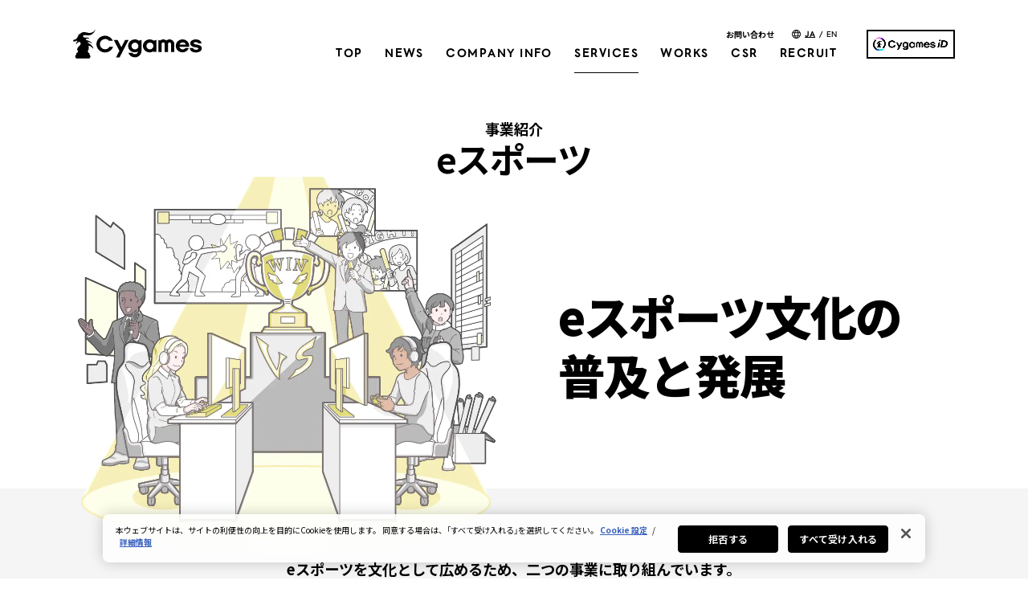

--- FILE ---
content_type: text/html; charset=UTF-8
request_url: https://www.cygames.co.jp/business/esports/
body_size: 7148
content:
<!DOCTYPE html>
<html lang="ja">

<head prefix="og: https://ogp.me/ns# fb: https://ogp.me/ns/fb# website: https://ogp.me/ns/website#">
	<!-- cygames.co.jp に対する OneTrust Cookie 同意通知の始点 -->
	<script type="text/javascript" src="https://cdn-au.onetrust.com/consent/15aff458-da0e-47d7-8783-4ac435c34762/OtAutoBlock.js" ></script>
	<script src="https://cdn-au.onetrust.com/scripttemplates/otSDKStub.js" data-document-language="true" type="text/javascript" charset="UTF-8" data-domain-script="15aff458-da0e-47d7-8783-4ac435c34762" ></script>
	<script type="text/javascript">
	function OptanonWrapper() { }
	</script>
	<!-- cygames.co.jp に対する OneTrust Cookie 同意通知の終点 -->
<!-- Google Tag Manager -->
<script>(function(w,d,s,l,i){w[l]=w[l]||[];w[l].push({'gtm.start':
new Date().getTime(),event:'gtm.js'});var f=d.getElementsByTagName(s)[0],
j=d.createElement(s),dl=l!='dataLayer'?'&l='+l:'';j.setAttributeNode(d.createAttribute('data-ot-ignore'));j.async=true;j.src=
'https://www.googletagmanager.com/gtm.js?id='+i+dl;f.parentNode.insertBefore(j,f);
})(window,document,'script','dataLayer','GTM-MPCSSFW');</script>
<!-- End Google Tag Manager -->
	<meta charset="UTF-8">
	<meta http-equiv="X-UA-Compatible" content="IE=edge">
	<meta name="viewport" content="width=device-width,initial-scale=1">
	<meta name="format-detection" content="telephone=no,address=no">
	<link rel="icon" type="image/x-icon" href="/favicon.ico">
	<link rel="apple-touch-icon" href="/apple-touch-icon.png" sizes="180x180">
	<link rel="icon" type="image/png" href="/android-touch-icon.png" sizes="192x192">

		<title>eスポーツ事業 | 事業紹介 | 株式会社Cygames（サイゲームス）</title>
	<meta name="description" content="Cygamesはゲームの企画・開発・運営、アニメーション製作、漫画事業などを通し、多様なエンターテインメントをお届けしています。">
	<meta property="og:url" content="https://www.cygames.co.jp/">
	<meta property="og:type" content="website">
	<meta property="og:title" content="eスポーツ事業 | 事業紹介 | 株式会社Cygames（サイゲームス）">
	<meta property="og:description" content="Cygamesはゲームの企画・開発・運営、アニメーション製作、漫画事業などを通し、多様なエンターテインメントをお届けしています。">
	<meta property="og:site_name" content="株式会社Cygames">
	<meta property="og:image" content="https://www.cygames.co.jp/assets/images/ogp.png">
	<meta name="twitter:card" content="summary_large_image">
	<meta name="twitter:site" content="@Cygames_PR">

	
		<link rel="preconnect" href="https://fonts.googleapis.com">
	<link rel="preconnect" href="https://fonts.gstatic.com" crossorigin>
	<link href="https://fonts.googleapis.com/css2?family=Noto+Sans+JP:wght@400;700;900&display=swap" rel="stylesheet">
	<link rel="stylesheet" href="https://cdn.jsdelivr.net/npm/yakuhanjp@3.4.1/dist/css/yakuhanjp_s.min.css">

									<link rel="stylesheet" href="/assets/css/page-business.css?r=20251226151650">
			
		<script src="/assets/js/common.bundle.js?r=20251226151650"></script>

		</head><body id="p-business-esports">
<!-- Google Tag Manager (noscript) -->
<noscript><iframe src="https://www.googletagmanager.com/ns.html?id=GTM-MPCSSFW"
height="0" width="0" style="display:none;visibility:hidden"></iframe></noscript>
<!-- End Google Tag Manager (noscript) -->	<header id="js-header" class="l-header">
	<div class="l-header__inner">
		<a id="js-headerLogo" class="headerLogo" href="/">
			<svg viewBox="0 0 128 29">
				<use xlink:href="/assets/images/common/logo_company.svg#logoCompany">
			</svg>
		</a>

		<button id="js-mainMenuOpener" class="menuOpener is-SP" type="button">
			<span class="menuOpener__line"></span>
			<span class="menuOpener__line"></span>
		</button>

		<div id="js-mainMenu" class="mainMenu">
			<div class="mainMenu__frame">
				<div class="mainMenu__inner">

										<nav id="js-globalNav" class="c-globalNav">
						<ul class="c-globalNav__list">
															<li class="c-globalNav__listItem">
									<a class="gNavLink" href="/" >
										TOP										<span class="is-SP">トップ</span>
									</a>

																	</li>
															<li class="c-globalNav__listItem">
									<a class="gNavLink" href="/news/" >
										NEWS										<span class="is-SP">お知らせ</span>
									</a>

																	</li>
															<li class="c-globalNav__listItem _has-subMenu">
									<a class="gNavLink" href="/corporate/" >
										COMPANY INFO										<span class="is-SP">会社情報</span>
									</a>

																			<div class="js-subMenuOpener subMenuOpener is-SP">
											<div class="icon"></div>
										</div>
										<div class="js-subMenu subMenu">
											<div class="subMenu__inner">
												<div class="head">
													<a href="/corporate/">
														<span class="head__title head__title--main">会社情報</span>
														<span class="head__title head__title--sub">COMPANY INFO</span>
													</a>
												</div>
												<ul class="list">
																											<li class="list__item">
															<a href="/corporate/" class="">
																ビジョン															</a>
														</li>
																											<li class="list__item">
															<a href="/corporate/profile/" class="">
																会社概要															</a>
														</li>
																											<li class="list__item">
															<a href="/corporate/locations/" class="">
																拠点															</a>
														</li>
																											<li class="list__item">
															<a href="/corporate/facilities/" class="">
																設備紹介															</a>
														</li>
																											<li class="list__item">
															<a href="/corporate/history/" class="">
																沿革															</a>
														</li>
																									</ul>
											</div>
										</div>
																	</li>
															<li class="c-globalNav__listItem _has-subMenu">
									<a class="gNavLink _is-current" href="/business/" >
										SERVICES										<span class="is-SP">事業紹介</span>
									</a>

																			<div class="js-subMenuOpener subMenuOpener is-SP">
											<div class="icon"></div>
										</div>
										<div class="js-subMenu subMenu">
											<div class="subMenu__inner">
												<div class="head">
													<a href="/business/">
														<span class="head__title head__title--main">事業紹介</span>
														<span class="head__title head__title--sub">SERVICES</span>
													</a>
												</div>
												<ul class="list">
																											<li class="list__item">
															<a href="/business/mobile/" class="">
																モバイルゲーム事業															</a>
														</li>
																											<li class="list__item">
															<a href="/business/console/" class="">
																コンシューマーゲーム事業															</a>
														</li>
																											<li class="list__item">
															<a href="/business/anime/" class="">
																アニメ事業															</a>
														</li>
																											<li class="list__item">
															<a href="/business/comic/" class="">
																漫画事業															</a>
														</li>
																											<li class="list__item">
															<a href="/business/global/" class="">
																グローバル事業															</a>
														</li>
																											<li class="list__item">
															<a href="/business/esports/" class="_is-current">
																eスポーツ															</a>
														</li>
																											<li class="list__item">
															<a href="/business/rights/" class="">
																ライツ事業															</a>
														</li>
																											<li class="list__item">
															<a href="/business/cygamesresearch/" class="">
																Cygames Research															</a>
														</li>
																									</ul>
											</div>
										</div>
																	</li>
															<li class="c-globalNav__listItem _has-subMenu">
									<a class="gNavLink" href="/works/" >
										WORKS										<span class="is-SP">ワークス</span>
									</a>

																			<div class="js-subMenuOpener subMenuOpener is-SP">
											<div class="icon"></div>
										</div>
										<div class="js-subMenu subMenu">
											<div class="subMenu__inner">
												<div class="head">
													<a href="/works/">
														<span class="head__title head__title--main">ワークス</span>
														<span class="head__title head__title--sub">WORKS</span>
													</a>
												</div>
												<ul class="list">
																											<li class="list__item">
															<a href="/works/mobilegames/" class="">
																モバイルゲーム															</a>
														</li>
																											<li class="list__item">
															<a href="/works/consolegames/" class="">
																コンシューマーゲーム															</a>
														</li>
																											<li class="list__item">
															<a href="/works/browsergames/" class="">
																ブラウザゲーム															</a>
														</li>
																											<li class="list__item">
															<a href="/works/pcgames/" class="">
																PCゲーム															</a>
														</li>
																											<li class="list__item">
															<a href="/works/animation/" class="">
																アニメ															</a>
														</li>
																											<li class="list__item">
															<a href="/works/others/" class="">
																その他															</a>
														</li>
																									</ul>
											</div>
										</div>
																	</li>
															<li class="c-globalNav__listItem _has-subMenu csr">
									<a class="gNavLink" href="/csr/" >
										CSR										<span class="is-SP"></span>
									</a>

																			<div class="js-subMenuOpener subMenuOpener is-SP">
											<div class="icon"></div>
										</div>
										<div class="js-subMenu subMenu">
											<div class="subMenu__inner">
												<div class="head">
													<a href="/csr/">
														<span class="head__title head__title--main"></span>
														<span class="head__title head__title--sub">CSR</span>
													</a>
												</div>
												<ul class="list">
																											<li class="list__item">
															<a href="/csr/sports/" class="">
																スポーツ振興															</a>
														</li>
																											<li class="list__item">
															<a href="/csr/nextgeneration/" class="">
																次世代を担う人材の育成・支援															</a>
														</li>
																											<li class="list__item">
															<a href="/csr/innovation/" class="">
																業界発展に向けた取り組み															</a>
														</li>
																											<li class="list__item">
															<a href="/csr/revitalization/" class="">
																地方創生に向けた取り組み															</a>
														</li>
																											<li class="list__item">
															<a href="/csr/researchsupport/" class="">
																研究支援															</a>
														</li>
																									</ul>
											</div>
										</div>
																	</li>
															<li class="c-globalNav__listItem">
									<a class="gNavLink" href="/recruit/" >
										RECRUIT										<span class="is-SP">採用情報</span>
									</a>

																	</li>
													</ul>
					</nav>

					<a class="cygamesIdBtn" href="https://cygames.com/" target="_blank" rel="noopener">
						<div class="cygamesIdBtn__img">
							<span class="icon-black"><img src="/assets/images/common/logo_idbky.png" alt="Cygames ID"></span>
							<span class="icon-white"><img src="/assets/images/common/logo_idwhy.png" alt="Cygames ID"></span>
						</div>
					</a>

					<div class="anotherInfo">
						<a class="anotherInfo__link" href="https://form.cygames.co.jp/" target="_blank" rel="noopener">
							お問い合わせ
						</a>

						<div class="langSwitcher">
							<div class="langSwitcher__head" id="js-showLangMenu">
								<svg class="head-icon" viewBox="0 0 24 24">
									<use xlink:href="/assets/images/common/icon_earth.svg#iconEarth">
								</svg>
							</div>
							<ul class="langSwitcher__list">
								<li class="langSwitcher__listItem is-current">
									<a href="/">JA</a>
								</li>
								<li class="langSwitcher__listItem">
									<a href="/en">EN</a>
								</li>
							</ul>
						</div>
					</div>
				</div>
			</div>
		</div>
	</div>
</header>	<main class="mainContents">
		<div class="mainContents__inner">

			<section class="c-lowerSection">
				<h1 class="c-lowerSection__head">
					<span class="page">事業紹介</span>
					<span class="page-child">eスポーツ</span>
				</h1>
								
<picture class="illust">
		<source
		media="(max-width:834.98px)"
		srcset="/assets/images/business/esports/illust_sp.png"
	>
		<img src="/assets/images/business/esports/illust_pc.png" decoding="async" alt="">
</picture>


								<section class="firstView">
					<div class="firstView__inner">
						<div class="catchInfo">
							<h2 class="catchInfo__title">
								eスポーツ文化の<br>
								普及と発展
							</h2>
						</div>
					</div>
				</section>

								<div class="about">
					<div class="about__inner">
						<p>
							eスポーツを文化として広めるため、二つの事業に取り組んでいます。<br class="is-PC">
							一つは大規模な賞金制大会をはじめとした継続的な競技環境の提供です。<br class="is-PC">
							もう一つは企業や自治体の大会・イベント開催の支援です。<br class="is-PC">
							これらの活動を通じて、eスポーツコミュニティーの活性化に努めています。
						</p>
					</div>
				</div>

								<div class="businessDetail">
											<section class="detailItem">
							<div class="detailItem__inner">
																	<div class="info">
										<div class="info__textarea">
																							<h2>競技シーンの拡大と<br>セカンドキャリア支援</h2>
											
																							<p>eスポーツの大会運営に関して、「Shadowverse World Grand Prix」「GBVS Cygames Cup」といったCygames主催の大規模な大会を開催しています。また、『Shadowverse』のプロツアーで活躍した選手の引退後を支援する「セカンドキャリア支援プログラム」を2021年から開始しました。</p>
																					</div>

																					
<picture class="info__thumb">
		<source
		media="(max-width:834.98px)"
		srcset="/assets/images/business/esports/detail_01_sp.png"
	>
		<img src="/assets/images/business/esports/detail_01_pc.png" decoding="async" alt="">
</picture>

																			</div>
																	<div class="info">
										<div class="info__textarea">
											
																							<p>この他、国内最大級のeスポーツイベント「RAGE」や格闘ゲームの世界大会「EVO」でもCygamesのタイトルが競技に使用されていたり、リアルカードゲーム『Shadowverse EVOLVE』の様々な大会を販売・運営元と全国各地で開催したりするなど、競技シーンが拡大しています。</p>
																					</div>

																					
<picture class="info__thumb">
		<source
		media="(max-width:834.98px)"
		srcset="/assets/images/business/esports/detail_02_sp.png"
	>
		<img src="/assets/images/business/esports/detail_02_pc.png" decoding="async" alt="">
</picture>

																			</div>
															</div>
						</section>
											<section class="detailItem">
							<div class="detailItem__inner">
																	<div class="info">
										<div class="info__textarea">
																							<h2>草の根運動で<br>コミュニティーを活発化</h2>
											
																							<p>『Shadowverse』や『グランブルーファンタジー ヴァーサス』をより多くの方々にお楽しみいただけるよう、企業や自治体による大会・イベントを支援するES（イベントサポート）活動にも注力してきました。<br>今後も大型イベントだけでなく、草の根運動でeスポーツ文化の普及と発展に貢献していきます。</p>
																					</div>

																					
<picture class="info__thumb">
		<source
		media="(max-width:834.98px)"
		srcset="/assets/images/business/esports/detail_03_sp.png"
	>
		<img src="/assets/images/business/esports/detail_03_pc.png" decoding="async" alt="">
</picture>

																			</div>
															</div>
						</section>
									</div>

				<section id="cygameMagazine" class="c-lowerSection__second">
	<h2 class="subSectionTitle">
		関連記事		<span>Cygames Magazine</span>
	</h2>

	<div class="c-relatedPost">
		<div class="scroll-wrapper">
			<div class="scroll-container scrollSp scrollPc">

				<ul class="postList">
											<li class="c-cardCymaga">
							<a class="c-cardCymaga__link c-button c-button--typeC" href="https://magazine.cygames.co.jp/archives/32356" target="_blank" rel="noopener">
								<div class="thumb">
									<img src="https://magazine.cygames.co.jp/wp-content/uploads/2024/08/8de7b2e0018f09b3bf8397e0519a3fe5.png" alt="">
								</div>
								<div class="info">
									<time class="post-date" datetime="2024-09-06">
										2024.09.06									</time>
									<div class="post-title">
										対戦格闘ゲーム『GBVSR』大型大会進行中！　「EVO Japan 2024」「Evo 2024」リポートと担当スタッフインタビュー									</div>
								</div>
								<span class="c-button__bgCircle"></span>
							</a>
						</li>
											<li class="c-cardCymaga">
							<a class="c-cardCymaga__link c-button c-button--typeC" href="https://magazine.cygames.co.jp/archives/29308" target="_blank" rel="noopener">
								<div class="thumb">
									<img src="https://magazine.cygames.co.jp/wp-content/uploads/2023/10/a88adecef12ae67350a968372c85b78d.png" alt="">
								</div>
								<div class="info">
									<time class="post-date" datetime="2023-10-06">
										2023.10.06									</time>
									<div class="post-title">
										「Evo 2023」リポート ラスベガスで『GBVSR』のβ版公式トーナメントを開催！									</div>
								</div>
								<span class="c-button__bgCircle"></span>
							</a>
						</li>
											<li class="c-cardCymaga">
							<a class="c-cardCymaga__link c-button c-button--typeC" href="https://magazine.cygames.co.jp/archives/25336" target="_blank" rel="noopener">
								<div class="thumb">
									<img src="https://magazine.cygames.co.jp/wp-content/uploads/2022/12/da4d9a4d2fcacacc5597c78a0da10c0c.png" alt="">
								</div>
								<div class="info">
									<time class="post-date" datetime="2022-12-27">
										2022.12.27									</time>
									<div class="post-title">
										『エボルヴ』を通じてカードゲームの魅力を広げる　『Shadowverse EVOLVE』公式アンバサダーの想い									</div>
								</div>
								<span class="c-button__bgCircle"></span>
							</a>
						</li>
											<li class="c-cardCymaga">
							<a class="c-cardCymaga__link c-button c-button--typeC" href="https://magazine.cygames.co.jp/archives/22620" target="_blank" rel="noopener">
								<div class="thumb">
									<img src="https://magazine.cygames.co.jp/wp-content/uploads/2022/06/064ad5e4910163fc217e6705abadd70d.jpg" alt="">
								</div>
								<div class="info">
									<time class="post-date" datetime="2022-06-22">
										2022.06.22									</time>
									<div class="post-title">
										SurreさんとRiowhさんが活用したeスポーツ『Shadowverse』プロ選手の「セカンドキャリア支援プログラム」とは？									</div>
								</div>
								<span class="c-button__bgCircle"></span>
							</a>
						</li>
											<li class="c-cardCymaga">
							<a class="c-cardCymaga__link c-button c-button--typeC" href="https://magazine.cygames.co.jp/archives/20115" target="_blank" rel="noopener">
								<div class="thumb">
									<img src="https://magazine.cygames.co.jp/wp-content/uploads/2021/12/7c10e2963ac0a6cce68b90b64daac88f.jpg" alt="">
								</div>
								<div class="info">
									<time class="post-date" datetime="2021-12-27">
										2021.12.27									</time>
									<div class="post-title">
										「Shadowverse World Grand Prix 2021」イベントリポート！									</div>
								</div>
								<span class="c-button__bgCircle"></span>
							</a>
						</li>
											<li class="c-cardCymaga">
							<a class="c-cardCymaga__link c-button c-button--typeC" href="https://magazine.cygames.co.jp/archives/9753" target="_blank" rel="noopener">
								<div class="thumb">
									<img src="https://magazine.cygames.co.jp/wp-content/uploads/2020/08/9995c85fa34c28f0595d0674ea4ff8c0.png" alt="">
								</div>
								<div class="info">
									<time class="post-date" datetime="2020-08-31">
										2020.08.31									</time>
									<div class="post-title">
										「Shadowverseを文化に！」大型大会に参加するだけじゃない『シャドバ』の楽しみ方									</div>
								</div>
								<span class="c-button__bgCircle"></span>
							</a>
						</li>
									</ul>

			</div>
		</div>
	</div>
</section>

								<section class="ourBusiness c-lowerSection__second">
					<h2 class="subSectionTitle">
						事業紹介
						<span>services</span>
					</h2>

					<div class="c-businessFoot">
	<div class="c-businessFoot__inner">
		<nav>
			<ul class="navList">
									<li class="navList__item">
						<a class="link c-button c-button--typeA" href="/business/mobile/">
							モバイルゲーム事業							<svg class="c-button__arrow" viewBox="0 0 6 10">
								<use xlink:href="/assets/images/common/icon_arrow.svg#arrowR">
							</svg>
							<span class="c-button__bgCircle"></span>
						</a>
					</li>
									<li class="navList__item">
						<a class="link c-button c-button--typeA" href="/business/console/">
							コンシューマーゲーム事業							<svg class="c-button__arrow" viewBox="0 0 6 10">
								<use xlink:href="/assets/images/common/icon_arrow.svg#arrowR">
							</svg>
							<span class="c-button__bgCircle"></span>
						</a>
					</li>
									<li class="navList__item">
						<a class="link c-button c-button--typeA" href="/business/anime/">
							アニメ事業							<svg class="c-button__arrow" viewBox="0 0 6 10">
								<use xlink:href="/assets/images/common/icon_arrow.svg#arrowR">
							</svg>
							<span class="c-button__bgCircle"></span>
						</a>
					</li>
									<li class="navList__item">
						<a class="link c-button c-button--typeA" href="/business/comic/">
							漫画事業							<svg class="c-button__arrow" viewBox="0 0 6 10">
								<use xlink:href="/assets/images/common/icon_arrow.svg#arrowR">
							</svg>
							<span class="c-button__bgCircle"></span>
						</a>
					</li>
									<li class="navList__item">
						<a class="link c-button c-button--typeA" href="/business/global/">
							グローバル事業							<svg class="c-button__arrow" viewBox="0 0 6 10">
								<use xlink:href="/assets/images/common/icon_arrow.svg#arrowR">
							</svg>
							<span class="c-button__bgCircle"></span>
						</a>
					</li>
									<li class="navList__item">
						<a class="link c-button c-button--typeA" href="/business/esports/">
							eスポーツ							<svg class="c-button__arrow" viewBox="0 0 6 10">
								<use xlink:href="/assets/images/common/icon_arrow.svg#arrowR">
							</svg>
							<span class="c-button__bgCircle"></span>
						</a>
					</li>
									<li class="navList__item">
						<a class="link c-button c-button--typeA" href="/business/rights/">
							ライツ事業							<svg class="c-button__arrow" viewBox="0 0 6 10">
								<use xlink:href="/assets/images/common/icon_arrow.svg#arrowR">
							</svg>
							<span class="c-button__bgCircle"></span>
						</a>
					</li>
									<li class="navList__item">
						<a class="link c-button c-button--typeA" href="/business/cygamesresearch/">
							Cygames Research							<svg class="c-button__arrow" viewBox="0 0 6 10">
								<use xlink:href="/assets/images/common/icon_arrow.svg#arrowR">
							</svg>
							<span class="c-button__bgCircle"></span>
						</a>
					</li>
							</ul>
		</nav>
	</div>
</div>				</section>
			</section>

		</div>
	</main>
	<footer class="l-footer">
	<div class="l-footer__inner">
		<div class="l-footer__inner__upper">
			<a class="footerLogo" href="/">
				<svg xmlns="http://www.w3.org/2000/svg" viewBox="0 0 128 29">
					<path fill="#FFFFFF" d="M31.4,19.6c-2.8,0-5.2-2.3-5.2-5.1c0-2.8,2.3-5.1,5.2-5.2c1.5,0,2.8,0.6,3.7,1.8h3.8C37.5,7.9,34.4,6,31.2,6c-4.6,0-8.4,3.8-8.4,8.4c0,4.6,3.8,8.4,8.4,8.4c3.4,0,6.7-2.1,7.9-5.6h-3.7C34.6,18.7,33.1,19.6,31.4,19.6z M50.9,10.2l-3.7,7.3l-3.7-7.3h-3.7l5.5,11l-3.3,6.5h3.5l8.8-17.5H50.9z M21.4,0.3c-1,1.6-3.3,4-8.5,2.4C8.3,1.3,6.1,4.8,5.8,5.5c0,0,0-1.4,0-1.5s0-0.1-0.1-0.1C5.6,3.9,5.6,4,5.6,4c-0.5,2.2-1.2,3.6-2,4.3v0.5c-0.6,0.5-1.7,1.1-2.9,1.3c-1.2,0.2-0.2,2-0.2,2c0.1-0.3,0.4-0.5,0.7-0.6l0.6,1l0.1-1.2c0.1,0,0.3-0.1,0.5-0.1L2.6,12l0.2-0.9c0.3,0,0.6,0,0.9,0c0.4,0,0.6,0.5,0.4,0.8c-0.3,0.4-0.6,0.9-0.7,0.9c0,0-0.5-0.5-0.5-0.5l0.2,1c0,0,0,0,0,0c-0.2,0.3-0.3,0.7-0.1,1L3.9,14c0,0-0.1-0.1-0.1-0.2c0-0.3,0.3-0.6,0.9-1c2-1.6,4,0.9,1.6,3.2c-1.8,1.7-2.3,2.9-2.3,3.4v0c-0.1,0.1-0.2,0.2-0.2,0.4v0c0,0.2,0.2,0.4,0.4,0.4c0.3,0.4,0.5,0.9,0.5,1.4c0,0.6-0.2,1.1-0.6,1.5c-0.3,0-0.6,0.2-0.8,0.4l0,0c-0.4,0.4-0.3,1,0,1.4c0,0,0,0,0,0H2.9l-1,1.9l1,1.9h13.2l1-1.9l-1-1.9h-0.4c0,0,0.1,0,0.1-0.1l0,0c0.4-0.4,0.3-1,0-1.4c-0.2-0.2-0.5-0.3-0.8-0.3c-0.4-0.4-0.6-0.9-0.6-1.5c0-0.5,0.2-1,0.5-1.4c0.2,0,0.4-0.2,0.4-0.4v0c0-0.2-0.1-0.3-0.2-0.4v0c0.1-0.4,0.5-1.4,0-2.7c-0.2-0.5,0.2-0.7,0.6-0.6c0.4,0.1,1.1,0.3,2.2,1.2c1.5,1.2,1.4,1.7,1.7,1.6c0.3-0.1,0.1-1.2-1.1-2.7c-1.4-1.8-3-2.5-3.8-2.9c-0.6-0.4-0.5-0.7-0.1-0.8c0.6-0.1,1.6,0,3,0.8c0.3,0.2,0.7,0.5,0.8,0.3c0.1-0.2,0-0.5-0.6-0.9c-2.3-1.9-4.9-2.1-5.3-2.7c-0.2-0.4-0.1-0.8,1.1-1.1c1-0.2,1.8-0.1,2.1,0c0.3,0.1,0.3-0.3-0.1-0.5c-2.6-1.1-4.3-0.2-5.3-0.9c-0.9-0.6-0.7-2,0.6-2.1c1.4-0.1,4.3,0.7,6.6-0.3c2.7-1.3,3.4-3.1,4.1-4.5C22,0.2,21.6,0,21.4,0.3z M74.9,9.7c-3.6,0-6.6,2.9-6.6,6.5c0,3.6,2.9,6.5,6.6,6.5c1.3,0,2.6-0.4,3.7-1.1v0.6h2.9V10.2L78.8,11C77.6,10.1,76.3,9.7,74.9,9.7z M75.1,19.7c-1.9,0-3.4-1.5-3.4-3.4c0-1.9,1.6-3.5,3.4-3.5c1.9,0,3.5,1.6,3.5,3.5C78.6,18.1,77,19.7,75.1,19.7z M120.4,14.8c-1.6-0.2-2.4-0.6-2.4-1.3c0-0.5,0.5-1.1,2-1.1c1.3,0,2.2,0.6,2.3,1.3h3.4c-0.6-2.7-2.5-4-5.7-4c-0.6,0-2.1,0.1-3.4,0.8c-1.3,0.7-2,1.8-2,3.2c0,2.2,1.8,3.6,5.4,4c1.7,0.2,2.6,0.7,2.6,1.3c0,0.5-0.9,1.1-2.4,1.1c-1.6,0-2.7-0.6-2.8-1.7h-3.3c0.2,2.8,2.6,4.4,6,4.4c0.5,0,2.1-0.1,3.6-0.8c1.4-0.7,2.1-1.8,2.1-3.2C126,16.6,124.1,15.3,120.4,14.8z M107,9.7c-3.6,0-6.6,2.9-6.6,6.5c0,3.6,2.9,6.5,6.6,6.5c2.7,0,5.1-1.6,6.2-4.3h-3.3c-0.7,0.8-1.7,1.3-2.7,1.3c-1.5,0-2.9-1-3.3-2.5h9.6c0-0.2,0.1-0.7,0.1-1C113.5,12.6,110.7,9.7,107,9.7z M104,14.9c0.5-1.3,1.8-2.2,3.2-2.2c1.4,0,2.7,0.9,3.2,2.2H104z M60.4,9.7c-3.6,0-6.6,2.9-6.6,6.5c0,3.6,2.9,6.5,6.6,6.5c1.1,0,2.2-0.3,3.2-0.8c-0.3,1.5-1.6,2.6-3.2,2.6c-1,0-2-0.5-2.7-1.4h-3.6c0.9,2.8,3.4,4.6,6.3,4.6c3.6,0,6.5-2.9,6.5-6.5V10.2L64.3,11C63.2,10.1,61.8,9.7,60.4,9.7z M60.5,19.7c-1.9,0-3.4-1.5-3.4-3.4c0-1.9,1.6-3.4,3.4-3.4c1.8,0,3.4,1.6,3.4,3.4C64,18.2,62.4,19.7,60.5,19.7z M94.3,9.7c-1.1,0-2.2,0.4-3.1,1.1c-0.9-0.7-1.9-1.1-3.1-1.1c-1.1,0-2.1,0.4-2.9,1.1l-1.8-0.6v12.1h3.2v-8.1c0-0.8,0.7-1.5,1.5-1.5c0.8,0,1.5,0.7,1.5,1.5v8.1h3.2v-8.1c0-0.8,0.7-1.5,1.5-1.5c0.8,0,1.5,0.7,1.5,1.5v8.1H99v-7.9C99,11.8,96.9,9.7,94.3,9.7z"/>
				</svg>
			</a>
			<div class="toTop" id="js-moveToTop">
				<svg class="toTop__arrow" viewBox="0 0 6 10">
					<use xlink:href="/assets/images/common/icon_arrow.svg#arrowR">
				</svg>
			</div>
		</div>
		<div class="l-footer__inner__lower">
			<div class="c-footerSns">
	<div class="c-footerSns__head">SOCIAL ACCOUNT</div>
	<ul class="c-footerSns__list">
						<li class="listItem">
					<a href="https://twitter.com/Cygames_PR" target="_blank" rel="noopener">
						<img src="/assets/images/common/icon_x.svg" alt="" decoding="async">
					</a>
				</li>
							<li class="listItem">
					<a href="https://www.facebook.com/Cygames" target="_blank" rel="noopener">
						<img src="/assets/images/common/icon_fb.svg" alt="" decoding="async">
					</a>
				</li>
							<li class="listItem">
					<a href="https://www.instagram.com/cygames_inc/" target="_blank" rel="noopener">
						<img src="/assets/images/common/icon_insta.svg" alt="" decoding="async">
					</a>
				</li>
							<li class="listItem">
					<a href="https://www.youtube.com/@CygamesJA" target="_blank" rel="noopener">
						<img src="/assets/images/common/icon_yt.svg" alt="" decoding="async">
					</a>
				</li>
				</ul>
</div>
			<ul class="aboutSite">
				<li><a href="https://form.cygames.co.jp/" target="_blank" rel="noopener">お問い合わせ</a></li>
				<li><a href="/aboutsite/">このサイトについて</a></li>
				<li><a href="/policy/">プライバシーポリシー</a></li>
			</ul>
			<small class="copyright">&copy; Cygames, Inc.</small>
		</div>
	</div>
</footer></body>
</html>



--- FILE ---
content_type: text/css
request_url: https://www.cygames.co.jp/assets/css/page-business.css?r=20251226151650
body_size: 13846
content:
/*! normalize.css v8.0.0 | MIT License | github.com/necolas/normalize.css */html{line-height:1.15;-webkit-text-size-adjust:100%}body{margin:0}h1{font-size:2em;margin:.67em 0}hr{-webkit-box-sizing:content-box;box-sizing:content-box;height:0;overflow:visible}pre{font-family:monospace,monospace;font-size:1em}a{background-color:rgba(0,0,0,0)}abbr[title]{border-bottom:none;text-decoration:underline;-webkit-text-decoration:underline dotted;text-decoration:underline dotted}b,strong{font-weight:bolder}code,kbd,samp{font-family:monospace,monospace;font-size:1em}small{font-size:80%}sub,sup{font-size:75%;line-height:0;position:relative;vertical-align:baseline}sub{bottom:-0.25em}sup{top:-0.5em}img{border-style:none}button,input,optgroup,select,textarea{font-family:inherit;font-size:100%;line-height:1.15;margin:0}button,input{overflow:visible}button,select{text-transform:none}button,[type=button],[type=reset],[type=submit]{-webkit-appearance:button}button::-moz-focus-inner,[type=button]::-moz-focus-inner,[type=reset]::-moz-focus-inner,[type=submit]::-moz-focus-inner{border-style:none;padding:0}button:-moz-focusring,[type=button]:-moz-focusring,[type=reset]:-moz-focusring,[type=submit]:-moz-focusring{outline:1px dotted ButtonText}fieldset{padding:.35em .75em .625em}legend{-webkit-box-sizing:border-box;box-sizing:border-box;color:inherit;display:table;max-width:100%;padding:0;white-space:normal}progress{vertical-align:baseline}textarea{overflow:auto}[type=checkbox],[type=radio]{-webkit-box-sizing:border-box;box-sizing:border-box;padding:0}[type=number]::-webkit-inner-spin-button,[type=number]::-webkit-outer-spin-button{height:auto}[type=search]{-webkit-appearance:textfield;outline-offset:-2px}[type=search]::-webkit-search-decoration{-webkit-appearance:none}::-webkit-file-upload-button{-webkit-appearance:button;font:inherit}details{display:block}summary{display:list-item}template{display:none}[hidden]{display:none}/*!
Copyright (c) 2012 Google Inc. (opensource@google.com).
This Font Software is licensed under the SIL Open Font License, Version 1.1.
This license is copied below, and is also available with a FAQ at: https://scripts.sil.org/OFL
*//*!
YakuHanJP
OFL-1.1 AND MIT
-----------------
SIL Open Font License version 1.1
Copyright Qrac
This Font Software is licensed under the SIL Open Font License, Version 1.1.
This license is copied below, and is also available with a FAQ at:
http://scripts.sil.org/OFL
-----------------
MIT License
Copyright Qrac
Permission is hereby granted, free of charge, to any person obtaining a copy of this software and associated documentation files (the "Software"), to deal in the Software without restriction, including without limitation the rights to use, copy, modify, merge, publish, distribute, sublicense, and/or sell copies of the Software, and to permit persons to whom the Software is furnished to do so, subject to the following conditions:
The above copyright notice and this permission notice shall be included in all copies or substantial portions of the Software.
THE SOFTWARE IS PROVIDED "AS IS", WITHOUT WARRANTY OF ANY KIND, EXPRESS OR IMPLIED, INCLUDING BUT NOT LIMITED TO THE WARRANTIES OF MERCHANTABILITY, FITNESS FOR A PARTICULAR PURPOSE AND NONINFRINGEMENT. IN NO EVENT SHALL THE AUTHORS OR COPYRIGHT HOLDERS BE LIABLE FOR ANY CLAIM, DAMAGES OR OTHER LIABILITY, WHETHER IN AN ACTION OF CONTRACT, TORT OR OTHERWISE, ARISING FROM, OUT OF OR IN CONNECTION WITH THE SOFTWARE OR THE USE OR OTHER DEALINGS IN THE SOFTWARE.
*/*,*::before,*::after{-webkit-box-sizing:border-box;box-sizing:border-box}html{-webkit-tap-highlight-color:rgba(0,0,0,0)}h1,h2,h3,h4,ul,ol,dl,dt,dd,p,th,td,figure{margin:0;padding:0;font-weight:normal}ul,ol{list-style-type:none}a{text-decoration:none;color:inherit;outline:none}img{-webkit-backface-visibility:hidden;backface-visibility:hidden;vertical-align:bottom;width:100%}main{display:block}button[type=button]{margin:0;padding:0;outline:none;border:none;font:inherit;font-family:inherit;font-size:100%;font-style:inherit;font-weight:inherit;-webkit-appearance:none;-moz-appearance:none;appearance:none;background-color:inherit}select{-webkit-appearance:none;-moz-appearance:none;appearance:none;outline:0}select::-ms-expand{display:none}@font-face{font-family:"Cygames Sans";src:url("/assets/font/CygamesSans-Regular.woff2") format("woff2"),url("/assets/font/CygamesSans-Regular.woff") format("woff");font-weight:normal;font-style:normal}@font-face{font-family:"Cygames Sans";src:url("/assets/font/CygamesSans-Bold.woff2") format("woff2");font-weight:bold;font-style:normal}@font-face{font-family:"Cygames Sans";src:url("/assets/font/CygamesSans-Light.woff2") format("woff2");font-weight:100;font-style:normal}.u-cygamesFont{font-family:Cygames Sans}.c-button{position:relative;z-index:1;display:-webkit-box;display:-webkit-flex;display:-ms-flexbox;display:flex;-webkit-box-align:center;-webkit-align-items:center;-ms-flex-align:center;align-items:center;width:100%;height:100%;font-weight:bold;overflow:hidden;background-clip:padding-box;-webkit-box-shadow:0 0 0 rgba(0,0,0,.1);box-shadow:0 0 0 rgba(0,0,0,.1);-webkit-transition:color .4s ease-in-out,opacity .3s ease,background-color .25s ease-in-out .15s,-webkit-box-shadow .5s ease 0s;transition:color .4s ease-in-out,opacity .3s ease,background-color .25s ease-in-out .15s,-webkit-box-shadow .5s ease 0s;transition:color .4s ease-in-out,opacity .3s ease,box-shadow .5s ease 0s,background-color .25s ease-in-out .15s;transition:color .4s ease-in-out,opacity .3s ease,box-shadow .5s ease 0s,background-color .25s ease-in-out .15s,-webkit-box-shadow .5s ease 0s}@media(max-width: 834.98px){.c-button{padding:0 5.2vw;border-radius:1.3333333333vw}}@media(min-width: 835px){.c-button{padding:0 2.1428571429vw;border-radius:.3571428571vw;cursor:pointer}}@media(min-width: 1920px){.c-button{padding:0 41.1px;border-radius:6.8px}}@media(hover: hover)and (pointer: fine)and (min-width: 835px){.c-button:hover{-webkit-box-shadow:0 .6428571429vw 2.2857142857vw rgba(0,0,0,.3);box-shadow:0 .6428571429vw 2.2857142857vw rgba(0,0,0,.3);-webkit-transition:color .2s ease 0s,background-color .1s ease-in-out .1s,-webkit-box-shadow .2s ease 0s;transition:color .2s ease 0s,background-color .1s ease-in-out .1s,-webkit-box-shadow .2s ease 0s;transition:color .2s ease 0s,box-shadow .2s ease 0s,background-color .1s ease-in-out .1s;transition:color .2s ease 0s,box-shadow .2s ease 0s,background-color .1s ease-in-out .1s,-webkit-box-shadow .2s ease 0s}}@media(hover: hover)and (pointer: fine)and (min-width: 1920px){.c-button:hover{-webkit-box-shadow:0 12.3px 43.8px rgba(0,0,0,.3);box-shadow:0 12.3px 43.8px rgba(0,0,0,.3)}}.c-button__bgCircle{display:block;position:absolute;left:100%;bottom:100%;width:0;height:0;border-radius:50%;-webkit-transition:width .4s ease-in-out,height .4s ease-in-out;transition:width .4s ease-in-out,height .4s ease-in-out;-webkit-transform:translate(-50%, -50%);-ms-transform:translate(-50%, -50%);transform:translate(-50%, -50%);z-index:-1;background-clip:padding-box}.c-button__arrow{position:absolute;top:0;bottom:0;margin:auto}@media(max-width: 834.98px){.c-button__arrow{right:5.2vw;width:1.8666666667vw}}@media(min-width: 835px){.c-button__arrow{right:2.1428571429vw;width:.7142857143vw}}@media(min-width: 1400px){.c-button__arrow{right:30px;width:10px}}.c-button--typeA{color:#fff;background-color:#000}@media(hover: hover)and (pointer: fine)and (min-width: 835px){.c-button--typeA:hover{color:#000;background-color:#fff}}.c-button--typeA .c-button__bgCircle{background-color:#fff}.c-button--typeB{color:#000;background-color:#fff}@media(hover: hover)and (pointer: fine)and (min-width: 835px){.c-button--typeB:hover{color:#fff;background-color:#000}}.c-button--typeB .c-button__bgCircle{background-color:#000}.c-button--typeC{color:#000;background-color:#fff}@media(max-width: 834.98px){.c-button--typeC{-webkit-box-shadow:0 .4vw 1.8666666667vw rgba(0,0,0,.1);box-shadow:0 .4vw 1.8666666667vw rgba(0,0,0,.1)}}@media(min-width: 835px){.c-button--typeC{-webkit-box-shadow:0 .2142857143vw 1vw rgba(0,0,0,.1);box-shadow:0 .2142857143vw 1vw rgba(0,0,0,.1)}}@media(min-width: 1920px){.c-button--typeC{-webkit-box-shadow:0 4.1px 19.2px rgba(0,0,0,.1);box-shadow:0 4.1px 19.2px rgba(0,0,0,.1)}}.c-button--typeC .c-button__bgCircle{background-color:#ccc;opacity:.2;z-index:1}.c-button--typeC._on .c-button__bgCircle{-webkit-animation:fadeOutCircle 1s ease-in-out 0s forwards;animation:fadeOutCircle 1s ease-in-out 0s forwards}@-webkit-keyframes fadeOutCircle{0%{opacity:.2}100%{opacity:0}}@keyframes fadeOutCircle{0%{opacity:.2}100%{opacity:0}}.c-link__title{position:relative;text-decoration:underline}@media(max-width: 834.98px){.c-link__title{text-underline-offset:.8vw}}@media(min-width: 835px){.c-link__title{text-underline-offset:.4285714286vw}}@media(min-width: 1920px){.c-link__title{text-underline-offset:8.2px}}@media(hover: hover)and (pointer: fine)and (min-width: 835px){.c-link__title:hover{text-decoration:none}}.c-link--outer .c-link__title::after{content:"";display:inline-block;background:url(/assets/images/csr/link.svg?NULL) no-repeat center/contain}@media(max-width: 834.98px){.c-link--outer .c-link__title::after{margin-left:.8vw;width:3.3333333333vw;height:2.1333333333vw}}@media(min-width: 835px){.c-link--outer .c-link__title::after{margin-left:.4285714286vw;width:1.0714285714vw;height:.7142857143vw}}@media(min-width: 1920px){.c-link--outer .c-link__title::after{margin-left:8.2px;width:20.5px;height:13.7px}}@media(min-width: 835px){.c-globalNav{margin-left:auto;margin-right:11.4285714286vw;margin-bottom:2.8571428571vw}}@media(min-width: 1400px){.c-globalNav{margin-right:160px;margin-bottom:40px}}@media(min-width: 835px){.c-globalNav__list{display:-webkit-box;display:-webkit-flex;display:-ms-flexbox;display:flex;line-height:1}}@media(max-width: 834.98px){.c-globalNav__listItem{position:relative;overflow:hidden}}@media(max-width: 834.98px){.c-globalNav__listItem:nth-of-type(n+2){border-top:.2666666667vw solid #333}}@media(min-width: 835px){.c-globalNav__listItem:nth-of-type(n+2){margin-left:2.1428571429vw}}@media(min-width: 1400px){.c-globalNav__listItem:nth-of-type(n+2){margin-left:30px}}.c-globalNav__listItem:first-of-type .gNavLink._is-current::before{-webkit-transform:scale(0, 1);-ms-transform:scale(0, 1);transform:scale(0, 1)}@media(min-width: 835px){.c-globalNav__listItem.csr .subMenu__inner .head__title--sub{margin:0;font-size:2.2857142857vw}}@media(min-width: 1400px){.c-globalNav__listItem.csr .subMenu__inner .head__title--sub{font-size:3.2rem}}@media(min-width: 835px){.c-globalNav__listItem._has-subMenu .gNavLink._is-active::after{height:2.2857142857vw}}@media(min-width: 1400px){.c-globalNav__listItem._has-subMenu .gNavLink._is-active::after{height:32px}}@media(min-width: 835px){.c-globalNav__listItem._has-subMenu .gNavLink._is-current::before{background-color:#000;-webkit-transform:scale(1, 1);-ms-transform:scale(1, 1);transform:scale(1, 1)}}.c-globalNav .gNavLink{position:relative;font-family:Cygames Sans;font-weight:bold;letter-spacing:.1em}@media(max-width: 834.98px){.c-globalNav .gNavLink{display:-webkit-box;display:-webkit-flex;display:-ms-flexbox;display:flex;-webkit-box-align:baseline;-webkit-align-items:baseline;-ms-flex-align:baseline;align-items:baseline;padding:6.5333333333vw 0 6.6666666667vw;font-size:4.5333333333vw}}@media(min-width: 835px){.c-globalNav .gNavLink{display:block;font-size:1.1428571429vw;letter-spacing:.1em}}@media(min-width: 1400px){.c-globalNav .gNavLink{font-size:1.65rem}}@media(min-width: 835px){.c-globalNav .gNavLink::before{content:"";display:block;position:absolute;bottom:-1.3571428571vw;z-index:1;width:100%;height:1px;background-color:#fff;-webkit-transform:scale(0, 1);-ms-transform:scale(0, 1);transform:scale(0, 1);-webkit-transform-origin:center top;-ms-transform-origin:center top;transform-origin:center top;-webkit-transition:-webkit-transform .3s ease;transition:-webkit-transform .3s ease;transition:transform .3s ease;transition:transform .3s ease, -webkit-transform .3s ease;pointer-events:none}}@media(min-width: 1400px){.c-globalNav .gNavLink::before{bottom:-19px}}@media(min-width: 835px){.c-globalNav .gNavLink::after{content:"";display:block;position:absolute;top:-webkit-calc(100% + 1.3571428571vw);top:calc(100% + 1.3571428571vw);right:0;left:0;margin:auto;width:1px;height:0;background-color:#fff;-webkit-transition:height .3s ease;transition:height .3s ease;pointer-events:none}}@media(min-width: 1400px){.c-globalNav .gNavLink::after{top:-webkit-calc(100% + 19px);top:calc(100% + 19px)}}@media(min-width: 835px){.c-globalNav .gNavLink._is-active::before{-webkit-transform:scale(1, 1);-ms-transform:scale(1, 1);transform:scale(1, 1);background-color:#fff;-webkit-animation:changeScale .3s ease-in-out 0s forwards;animation:changeScale .3s ease-in-out 0s forwards}@-webkit-keyframes changeScale{0%{-webkit-transform:scale(0, 1);transform:scale(0, 1)}100%{-webkit-transform:scale(1, 1);transform:scale(1, 1)}}@keyframes changeScale{0%{-webkit-transform:scale(0, 1);transform:scale(0, 1)}100%{-webkit-transform:scale(1, 1);transform:scale(1, 1)}}}@media(min-width: 835px){.c-globalNav .gNavLink._is-current::before{content:"";display:block;position:absolute;bottom:-1.4285714286vw;width:100%;height:1px;background-color:#000;-webkit-transform:scale(1, 1);-ms-transform:scale(1, 1);transform:scale(1, 1);-webkit-transform-origin:center top;-ms-transform-origin:center top;transform-origin:center top;-webkit-transition:-webkit-transform .3s ease;transition:-webkit-transform .3s ease;transition:transform .3s ease;transition:transform .3s ease, -webkit-transform .3s ease}}@media(min-width: 1400px){.c-globalNav .gNavLink._is-current::before{bottom:-20px}}@media(min-width: 835px){.c-globalNav .gNavLink._is-current._is-active::before{-webkit-transform:scale(1, 1);-ms-transform:scale(1, 1);transform:scale(1, 1);background-color:#fff;-webkit-animation:changeScale .3s ease-in-out 0s forwards;animation:changeScale .3s ease-in-out 0s forwards}@-webkit-keyframes changeScale{0%{-webkit-transform:scale(0, 1);transform:scale(0, 1)}100%{-webkit-transform:scale(1, 1);transform:scale(1, 1)}}@keyframes changeScale{0%{-webkit-transform:scale(0, 1);transform:scale(0, 1)}100%{-webkit-transform:scale(1, 1);transform:scale(1, 1)}}}@media(max-width: 834.98px){.c-globalNav .gNavLink>span{display:block;margin-left:3.8666666667vw;font-size:3.2vw;font-weight:normal;color:#666;letter-spacing:0}}@media(max-width: 834.98px){.c-globalNav .subMenuOpener{position:absolute;top:0;right:0;z-index:1;margin:auto;width:15.2vw;height:18.4vw;display:-webkit-box;display:-webkit-flex;display:-ms-flexbox;display:flex;-webkit-box-pack:center;-webkit-justify-content:center;-ms-flex-pack:center;justify-content:center;-webkit-box-align:center;-webkit-align-items:center;-ms-flex-align:center;align-items:center}}@media(max-width: 834.98px){.c-globalNav .subMenuOpener::before{content:"";position:absolute;top:0;bottom:0;left:0;margin:auto;width:.2666666667vw;height:8vw;background-color:#333}}@media(max-width: 834.98px){.c-globalNav .subMenuOpener .icon{display:block;width:2.9333333333vw;height:2.9333333333vw;-webkit-transform:rotate(90deg);-ms-transform:rotate(90deg);transform:rotate(90deg);-webkit-transition:-webkit-transform .3s ease;transition:-webkit-transform .3s ease;transition:transform .3s ease;transition:transform .3s ease, -webkit-transform .3s ease}}@media(max-width: 834.98px){.c-globalNav .subMenuOpener .icon::before,.c-globalNav .subMenuOpener .icon::after{content:"";display:-webkit-box;display:-webkit-flex;display:-ms-flexbox;display:flex;background-color:#fff;position:absolute;right:1.4666666667vw;margin:auto;-webkit-transform:rotate(0);-ms-transform:rotate(0);transform:rotate(0);-webkit-transform-origin:center center;-ms-transform-origin:center center;transform-origin:center center;width:.2666666667vw;height:2.9333333333vw;-webkit-transition:all .3s cubic-bezier(0.45, 0.01, 0.27, 1.4);transition:all .3s cubic-bezier(0.45, 0.01, 0.27, 1.4)}}@media(max-width: 834.98px){.c-globalNav .subMenuOpener .icon::before{-webkit-transform:rotate(90deg);-ms-transform:rotate(90deg);transform:rotate(90deg)}}.c-globalNav .subMenuOpener._is-active .icon::before{-webkit-transform:none;-ms-transform:none;transform:none;-webkit-transform:rotate(0deg);-ms-transform:rotate(0deg);transform:rotate(0deg)}.c-globalNav .subMenuOpener._is-active .icon::after{opacity:0;-webkit-transform:rotate(45deg);-ms-transform:rotate(45deg);transform:rotate(45deg);text-shadow:0 0 .4vw #333}.c-globalNav .subMenu{position:relative;opacity:1;display:none}@media(max-width: 834.98px){.c-globalNav .subMenu{height:auto;border-top:.2666666667vw solid #333}}@media(min-width: 835px){.c-globalNav .subMenu{-webkit-box-sizing:content-box;box-sizing:content-box;position:absolute;top:8.5714285714vw;left:0;width:100%;max-width:1920px;height:8.5714285714vw;z-index:2}}@media(min-width: 1400px){.c-globalNav .subMenu{top:120px;height:120px}}.c-globalNav .subMenu._afterLoaded{display:block;height:0;opacity:0;z-index:-1;-webkit-transition:height .5s ease,margin .5s ease,opacity .5s ease;transition:height .5s ease,margin .5s ease,opacity .5s ease}@media(max-width: 834.98px){.c-globalNav .subMenu._afterLoaded{margin-bottom:0}}@media(min-width: 835px){.c-globalNav .subMenu._afterLoaded{pointer-events:none}}@media(max-width: 834.98px){.c-globalNav .subMenu._afterLoaded._show-SP{margin-bottom:8vw;padding-top:8vw;height:auto;opacity:1;z-index:1}}@media(min-width: 835px){.c-globalNav .subMenu._afterLoaded._show-PC{pointer-events:auto;z-index:2;opacity:1;height:100%}}.c-globalNav .subMenu._afterLoaded._show-PC .subMenu__inner .head,.c-globalNav .subMenu._afterLoaded._show-PC .subMenu__inner .list{-webkit-transform:translateY(0);-ms-transform:translateY(0);transform:translateY(0)}@media(min-width: 835px){.c-globalNav .subMenu__inner{position:relative;display:-webkit-box;display:-webkit-flex;display:-ms-flexbox;display:flex;-webkit-box-pack:justify;-webkit-justify-content:space-between;-ms-flex-pack:justify;justify-content:space-between;-webkit-box-align:center;-webkit-align-items:center;-ms-flex-align:center;align-items:center;margin:auto;padding-top:.7142857143vw;height:8.5714285714vw}}@media(min-width: 1400px){.c-globalNav .subMenu__inner{padding-top:10px;height:120px}}@media(min-width: 835px){.c-globalNav .subMenu__inner::before{content:"";width:100%;height:1px;position:absolute;top:.7142857143vw;left:0;background-color:#fff}}@media(min-width: 1400px){.c-globalNav .subMenu__inner::before{top:10px}}@media(max-width: 834.98px){.c-globalNav .subMenu__inner .head{display:none}}@media(min-width: 835px){.c-globalNav .subMenu__inner .head{font-weight:bold;-webkit-transform:translateY(20%);-ms-transform:translateY(20%);transform:translateY(20%);-webkit-transition:-webkit-transform .2s ease .1s;transition:-webkit-transform .2s ease .1s;transition:transform .2s ease .1s;transition:transform .2s ease .1s, -webkit-transform .2s ease .1s}}.c-globalNav .subMenu__inner .head__title{display:block;line-height:1}@media(min-width: 835px){.c-globalNav .subMenu__inner .head__title--main{font-family:Cygames Sans,YakuHanJPs,"Noto Sans JP","游ゴシック体",YuGothic,"游ゴシック","Yu Gothic","メイリオ",sans-serif;font-size:2vw}}@media(min-width: 1400px){.c-globalNav .subMenu__inner .head__title--main{font-size:28px}}@media(min-width: 835px){.c-globalNav .subMenu__inner .head__title--sub{font-family:Cygames Sans;display:block;margin-top:.4285714286vw;font-size:1vw}}@media(min-width: 1400px){.c-globalNav .subMenu__inner .head__title--sub{margin-top:6px;font-size:14px}}.c-globalNav .subMenu__inner .list{position:relative}@media(max-width: 834.98px){.c-globalNav .subMenu__inner .list{margin-left:8.1333333333vw}}@media(min-width: 835px){.c-globalNav .subMenu__inner .list{display:-webkit-box;display:-webkit-flex;display:-ms-flexbox;display:flex;-webkit-transform:translateY(20%);-ms-transform:translateY(20%);transform:translateY(20%);-webkit-transition:-webkit-transform .2s ease .1s;transition:-webkit-transform .2s ease .1s;transition:transform .2s ease .1s;transition:transform .2s ease .1s, -webkit-transform .2s ease .1s}}.c-globalNav .subMenu__inner .list__item{font-weight:bold;line-height:1}@media(max-width: 834.98px){.c-globalNav .subMenu__inner .list__item{font-size:3.7333333333vw}}@media(min-width: 835px){.c-globalNav .subMenu__inner .list__item{font-size:1.1428571429vw}}@media(min-width: 1400px){.c-globalNav .subMenu__inner .list__item{font-size:1.6rem}}@media(max-width: 834.98px){.c-globalNav .subMenu__inner .list__item:nth-of-type(n+2){margin-top:6.9333333333vw}}@media(min-width: 835px){.c-globalNav .subMenu__inner .list__item:nth-of-type(n+2){margin-left:2.1428571429vw}html[lang=ja] .c-globalNav .subMenu__inner .list__item:nth-of-type(n+2){margin-left:2vw}}@media(min-width: 1400px){.c-globalNav .subMenu__inner .list__item:nth-of-type(n+2){margin-left:30px}}.c-globalNav .subMenu__inner .list__item>a{position:relative}.c-globalNav .subMenu__inner .list__item>a::before{content:"";display:block;position:absolute;bottom:0;width:0;height:1px;background-color:#fff;-webkit-transition:width .4s ease;transition:width .4s ease}@media(hover: hover)and (pointer: fine)and (min-width: 835px){.c-globalNav .subMenu__inner .list__item>a:hover::before{width:100%}}@media(min-width: 835px){.c-globalNav .subMenu__inner .list__item>a._is-current::before{width:100%}}@media(max-width: 834.98px){.c-footerSns{text-align:center}}@media(min-width: 835px){.c-footerSns{display:-webkit-box;display:-webkit-flex;display:-ms-flexbox;display:flex;-webkit-box-align:center;-webkit-align-items:center;-ms-flex-align:center;align-items:center}}.c-footerSns__head{font-family:Cygames Sans;font-weight:bold}@media(max-width: 834.98px){.c-footerSns__head{font-size:2.6666666667vw}}@media(min-width: 835px){.c-footerSns__head{font-size:.8571428571vw}}@media(min-width: 1400px){.c-footerSns__head{font-size:12px}}.c-footerSns__list{display:-webkit-box;display:-webkit-flex;display:-ms-flexbox;display:flex;-webkit-box-align:center;-webkit-align-items:center;-ms-flex-align:center;align-items:center}@media(max-width: 834.98px){.c-footerSns__list{-webkit-box-pack:center;-webkit-justify-content:center;-ms-flex-pack:center;justify-content:center;margin-top:6vw}}@media(min-width: 835px){.c-footerSns__list{margin-left:1.2857142857vw}}@media(min-width: 1400px){.c-footerSns__list{margin-left:18px}}.c-footerSns__list .listItem{position:relative}@media(max-width: 834.98px){.c-footerSns__list .listItem:nth-of-type(n+2){margin-left:9.0666666667vw}}@media(min-width: 835px){.c-footerSns__list .listItem:nth-of-type(n+2){margin-left:1.4285714286vw}}@media(min-width: 1400px){.c-footerSns__list .listItem:nth-of-type(n+2){margin-left:20px}}.c-footerSns__list .listItem a{display:-webkit-box;display:-webkit-flex;display:-ms-flexbox;display:flex;-webkit-box-pack:center;-webkit-justify-content:center;-ms-flex-pack:center;justify-content:center;-webkit-box-align:center;-webkit-align-items:center;-ms-flex-align:center;align-items:center}.c-footerSns__list .listItem a img{width:100%;height:100%}@media(max-width: 834.98px){.c-footerSns__list .listItem:first-of-type{width:5.6vw}}@media(min-width: 835px){.c-footerSns__list .listItem:first-of-type{width:1.5714285714vw}}@media(min-width: 1400px){.c-footerSns__list .listItem:first-of-type{width:22px}}@media(max-width: 834.98px){.c-footerSns__list .listItem:nth-of-type(2){width:6.9333333333vw;margin-top:-.5333333333vw}}@media(min-width: 835px){.c-footerSns__list .listItem:nth-of-type(2){width:1.8571428571vw;margin-top:-.1428571429vw}}@media(min-width: 1400px){.c-footerSns__list .listItem:nth-of-type(2){width:26px;margin-top:-2px}}@media(max-width: 834.98px){.c-footerSns__list .listItem:nth-of-type(3){width:6.9333333333vw}}@media(min-width: 835px){.c-footerSns__list .listItem:nth-of-type(3){width:1.8571428571vw}}@media(min-width: 1400px){.c-footerSns__list .listItem:nth-of-type(3){width:26px}}@media(max-width: 834.98px){.c-footerSns__list .listItem:nth-of-type(4){width:7.4666666667vw}}@media(min-width: 835px){.c-footerSns__list .listItem:nth-of-type(4){width:2vw}}@media(min-width: 1400px){.c-footerSns__list .listItem:nth-of-type(4){width:28px}}*::-moz-selection{background-color:#000;color:#fff}*::selection{background-color:#000;color:#fff}img::-moz-selection{background:#fff}img::selection{background:#fff}html,body{width:100%;min-height:100%}html{font-size:62.5%}body{font-family:YakuHanJPs,"Noto Sans JP","游ゴシック体",YuGothic,"游ゴシック","Yu Gothic","メイリオ",sans-serif}body.fixed{width:100%;position:fixed;top:auto;right:0;left:0;margin:auto;overflow:hidden;z-index:1;-webkit-box-sizing:border-box;box-sizing:border-box}@media(min-width: 835px){body{display:-webkit-box;display:-webkit-flex;display:-ms-flexbox;display:flex;-webkit-box-orient:vertical;-webkit-box-direction:normal;-webkit-flex-direction:column;-ms-flex-direction:column;flex-direction:column;min-height:100vh;margin:auto}}body:not(#p-top) .mainContents{position:relative;overflow:hidden}@media(max-width: 834.98px){body:not(#p-top) .mainContents{padding-top:18.6666666667vw}}@media(min-width: 835px){body:not(#p-top) .mainContents{padding-top:8.5714285714vw}}@media(min-width: 1920px){body:not(#p-top) .mainContents{padding-top:164.5px}}@media(min-width: 835px){.l-header,.mainContents,.l-footer{margin:auto;width:100%;max-width:1920px}}picture{display:block}@media(max-width: 834.98px){.is-PC{display:none}}@media(min-width: 835px){.is-PC{display:block}}@media(max-width: 834.98px){.is-SP{display:block}}@media(min-width: 835px){.is-SP{display:none}}.l-header{-webkit-box-sizing:content-box;box-sizing:content-box;position:fixed;right:0;left:0;top:0;z-index:100;margin:auto;width:100%;color:#000;-webkit-transition:padding-bottom .3s ease,height .4s ease,background-color .3s ease,color .3s ease;transition:padding-bottom .3s ease,height .4s ease,background-color .3s ease,color .3s ease}@media(max-width: 834.98px){.l-header{height:18.6666666667vw;background-color:#000}}@media(min-width: 835px){.l-header{height:8.5714285714vw;background-color:#fff}}@media(min-width: 1400px){.l-header{height:120px}}@media(hover: hover)and (pointer: fine)and (min-width: 835px){.l-header:hover{background-color:#000;color:#fff}}@media(hover: hover)and (pointer: fine){.l-header:hover .recruitBtn,.l-header:hover .cygamesIdBtn{border-color:#fff}}@media(hover: hover)and (pointer: fine)and (min-width: 835px)and (min-width: 835px){.l-header:hover .recruitBtn .icon-white,.l-header:hover .cygamesIdBtn .icon-white{display:block}.l-header:hover .recruitBtn .icon-black,.l-header:hover .cygamesIdBtn .icon-black{display:none}}@media(hover: hover)and (pointer: fine){.l-header:hover .langSwitcher__listItem.is-current a::before,.l-header:hover .gNavLink._is-current::before{background-color:#fff}}.l-header__inner{position:relative;height:100%}@media(min-width: 835px){.l-header__inner{margin:auto;width:85.7142857143vw;max-width:1645.7px}}.l-header__inner .headerLogo{display:block;position:absolute}@media(max-width: 834.98px){.l-header__inner .headerLogo{top:5.3333333333vw;left:5.3333333333vw;z-index:1;width:32vw;color:#fff;-webkit-transition:color .3s ease-out;transition:color .3s ease-out}}@media(min-width: 835px){.l-header__inner .headerLogo{top:0;bottom:0;left:0;margin:auto;width:12.7142857143vw;height:2.8571428571vw;-webkit-transition:width .3s ease;transition:width .3s ease;max-width:178px;max-height:40px}}.l-header__inner .menuOpener{position:absolute;top:6.6666666667vw;right:5.3333333333vw;z-index:1;width:8vw;height:3.4666666667vw}.l-header__inner .menuOpener__line{display:block;position:absolute;left:0;width:100%;height:.5333333333vw;background-color:#fff;-webkit-transform-origin:0 0;-ms-transform-origin:0 0;transform-origin:0 0;-webkit-transform:translateY(-50%);-ms-transform:translateY(-50%);transform:translateY(-50%);-webkit-transition:opacity .4s ease,top .4s ease,left .4s ease,width .4s ease,background-color 1s ease,-webkit-transform .4s ease;transition:opacity .4s ease,top .4s ease,left .4s ease,width .4s ease,background-color 1s ease,-webkit-transform .4s ease;transition:transform .4s ease,opacity .4s ease,top .4s ease,left .4s ease,width .4s ease,background-color 1s ease;transition:transform .4s ease,opacity .4s ease,top .4s ease,left .4s ease,width .4s ease,background-color 1s ease,-webkit-transform .4s ease}.l-header__inner .menuOpener__line:first-of-type{top:0}.l-header__inner .menuOpener__line:last-of-type{top:100%}.l-header__inner .menuOpener._is-active .menuOpener__line{left:1.3333333333vw;width:7.4666666667vw;background-color:#fff}.l-header__inner .menuOpener._is-active .menuOpener__line:first-of-type{top:-0.8vw;-webkit-transform:rotate(45deg) translateY(-50%);-ms-transform:rotate(45deg) translateY(-50%);transform:rotate(45deg) translateY(-50%)}.l-header__inner .menuOpener._is-active .menuOpener__line:last-of-type{top:4.5333333333vw;-webkit-transform:rotate(-45deg) translateY(-50%);-ms-transform:rotate(-45deg) translateY(-50%);transform:rotate(-45deg) translateY(-50%)}@media(max-width: 834.98px){.l-header__inner .mainMenu{position:absolute;top:0;left:0;width:100%;height:0;background-color:#000;color:#fff;-webkit-transition:all .5s;transition:all .5s;overflow:hidden}}@media(min-width: 835px){.l-header__inner .mainMenu{display:-webkit-box;display:-webkit-flex;display:-ms-flexbox;display:flex;width:100%;height:100%}}.l-header__inner .mainMenu__frame{scrollbar-width:none}.l-header__inner .mainMenu__frame::-webkit-scrollbar{display:none}@media(max-width: 834.98px){.l-header__inner .mainMenu__frame{margin-top:18.6666666667vw;width:-webkit-calc(var(--vw, 1vw)*100);width:calc(var(--vw, 1vw)*100);height:-webkit-calc(-webkit-calc(var(--vh, 1vh) * 100) - 18.6666666667vw);height:calc(calc(var(--vh, 1vh) * 100) - 18.6666666667vw);overflow-y:scroll}}@media(min-width: 835px){.l-header__inner .mainMenu__frame{width:100%;height:100%}}@media(max-width: 834.98px){.l-header__inner .mainMenu__inner{padding:0 8vw 8vw}}@media(min-width: 835px){.l-header__inner .mainMenu__inner{display:-webkit-box;display:-webkit-flex;display:-ms-flexbox;display:flex;-webkit-box-pack:end;-webkit-justify-content:flex-end;-ms-flex-pack:end;justify-content:flex-end;-webkit-box-align:end;-webkit-align-items:flex-end;-ms-flex-align:end;align-items:flex-end;width:100%;height:100%}}@media(max-width: 834.98px){.l-header__inner .mainMenu._is-show{height:-webkit-calc(var(--vh, 1vh)*100);height:calc(var(--vh, 1vh)*100)}}.l-header__inner .cygamesIdBtn,.l-header__inner .recruitBtn{display:-webkit-box;display:-webkit-flex;display:-ms-flexbox;display:flex;-webkit-box-pack:center;-webkit-justify-content:center;-ms-flex-pack:center;justify-content:center;-webkit-box-align:center;-webkit-align-items:center;-ms-flex-align:center;align-items:center;border-style:solid;border-color:#000;-webkit-box-sizing:border-box;box-sizing:border-box;font-family:Cygames Sans;font-weight:bold;letter-spacing:.1em;line-height:1;-webkit-transition:border-color .3s ease,background-color .3s ease;transition:border-color .3s ease,background-color .3s ease}@media(max-width: 834.98px){.l-header__inner .cygamesIdBtn,.l-header__inner .recruitBtn{border-width:.8vw;width:100%;height:16vw;font-size:5.3333333333vw;color:#fff;border-color:#fff}}@media(min-width: 835px){.l-header__inner .cygamesIdBtn,.l-header__inner .recruitBtn{position:absolute;top:0;right:0;bottom:0;margin:auto;border-width:2px;width:8.5714285714vw;height:2.8571428571vw;font-size:1.1428571429vw}}@media(min-width: 1400px){.l-header__inner .cygamesIdBtn,.l-header__inner .recruitBtn{width:120px;height:40px;font-size:1.6rem}}@media(hover: hover)and (pointer: fine)and (min-width: 835px){.l-header__inner .cygamesIdBtn:hover,.l-header__inner .recruitBtn:hover{background-color:#fff;border-color:#fff;color:#000}}@media(hover: hover)and (pointer: fine)and (min-width: 835px){.l-header__inner .cygamesIdBtn:hover .icon-white{display:none}.l-header__inner .cygamesIdBtn:hover .icon-black{display:block}}.l-header__inner .cygamesIdBtn__img{position:relative}@media(min-width: 835px){.l-header__inner .cygamesIdBtn__img{width:7.2857142857vw}}@media(min-width: 1400px){.l-header__inner .cygamesIdBtn__img{width:102px}}.l-header__inner .cygamesIdBtn__img .icon-white,.l-header__inner .cygamesIdBtn__img .icon-black{position:absolute}@media(max-width: 834.98px){.l-header__inner .cygamesIdBtn__img .icon-white img,.l-header__inner .cygamesIdBtn__img .icon-black img{width:36vw;-webkit-transform:translate(-50%, -50%);-ms-transform:translate(-50%, -50%);transform:translate(-50%, -50%)}}@media(min-width: 835px){.l-header__inner .cygamesIdBtn__img .icon-white img,.l-header__inner .cygamesIdBtn__img .icon-black img{-webkit-transform:translateY(-50%);-ms-transform:translateY(-50%);transform:translateY(-50%)}}@media(max-width: 834.98px){.l-header__inner .cygamesIdBtn__img .icon-black{display:none}}@media(min-width: 835px){.l-header__inner .cygamesIdBtn__img .icon-white{display:none}}.l-header__inner .anotherInfo{display:-webkit-box;display:-webkit-flex;display:-ms-flexbox;display:flex;-webkit-box-align:center;-webkit-align-items:center;-ms-flex-align:center;align-items:center;-webkit-transition:height .3s ease,opacity .5s ease;transition:height .3s ease,opacity .5s ease}@media(max-width: 834.98px){.l-header__inner .anotherInfo{margin-top:8.2666666667vw;-webkit-box-pack:justify;-webkit-justify-content:space-between;-ms-flex-pack:justify;justify-content:space-between}}@media(min-width: 835px){.l-header__inner .anotherInfo{position:absolute;top:2.8571428571vw;right:11.4285714286vw;font-size:.7857142857vw;line-height:1}}@media(min-width: 1400px){.l-header__inner .anotherInfo{top:40px;right:160px;font-size:1.1rem}}.l-header__inner .anotherInfo__link{position:relative;display:block;font-weight:bold}@media(max-width: 834.98px){.l-header__inner .anotherInfo__link{font-size:3.2vw}}@media(min-width: 835px){.l-header__inner .anotherInfo__link::before{content:"";display:block;position:absolute;width:0;height:1px;background-color:#fff;-webkit-transition:width .4s ease;transition:width .4s ease;bottom:-.2142857143vw}}@media(min-width: 1400px){.l-header__inner .anotherInfo__link::before{bottom:-3px}}@media(hover: hover)and (pointer: fine)and (min-width: 835px){.l-header__inner .anotherInfo__link:hover::before{width:100%}}.l-header__inner .anotherInfo .langSwitcher{display:-webkit-box;display:-webkit-flex;display:-ms-flexbox;display:flex;-webkit-box-align:start;-webkit-align-items:flex-start;-ms-flex-align:start;align-items:flex-start;font-family:Cygames Sans}@media(min-width: 835px){.l-header__inner .anotherInfo .langSwitcher{margin-left:1.7142857143vw}}@media(min-width: 1400px){.l-header__inner .anotherInfo .langSwitcher{margin-left:24px}}.l-header__inner .anotherInfo .langSwitcher__head{position:relative;display:-webkit-box;display:-webkit-flex;display:-ms-flexbox;display:flex;-webkit-box-align:center;-webkit-align-items:center;-ms-flex-align:center;align-items:center;font-weight:bold;letter-spacing:.1em}@media(max-width: 834.98px){.l-header__inner .anotherInfo .langSwitcher__head{-webkit-box-align:center;-webkit-align-items:center;-ms-flex-align:center;align-items:center;font-size:3.2vw}}@media(min-width: 835px){.l-header__inner .anotherInfo .langSwitcher__head{padding-bottom:1px}}@media(max-width: 834.98px){.l-header__inner .anotherInfo .langSwitcher__head .head-icon{width:3.2vw;height:3.2vw}}@media(min-width: 835px){.l-header__inner .anotherInfo .langSwitcher__head .head-icon{width:.8571428571vw;height:.8571428571vw;min-width:10px;min-height:10px}}@media(min-width: 1400px){.l-header__inner .anotherInfo .langSwitcher__head .head-icon{width:12px;height:12px}}.l-header__inner .anotherInfo .langSwitcher__list{display:-webkit-box;display:-webkit-flex;display:-ms-flexbox;display:flex;-webkit-box-align:center;-webkit-align-items:center;-ms-flex-align:center;align-items:center}@media(max-width: 834.98px){.l-header__inner .anotherInfo .langSwitcher__list{margin-left:2.5333333333vw;font-size:3.2vw}}@media(min-width: 835px){.l-header__inner .anotherInfo .langSwitcher__list{margin-left:.3571428571vw}}@media(min-width: 1400px){.l-header__inner .anotherInfo .langSwitcher__list{margin-left:5px}}.l-header__inner .anotherInfo .langSwitcher__listItem{position:relative}@media(max-width: 834.98px){.l-header__inner .anotherInfo .langSwitcher__listItem:nth-of-type(n+2){margin-left:1.6vw;padding-left:3.0666666667vw}}@media(min-width: 835px){.l-header__inner .anotherInfo .langSwitcher__listItem:nth-of-type(n+2){margin-left:.4285714286vw;padding-left:.7142857143vw}}@media(min-width: 1400px){.l-header__inner .anotherInfo .langSwitcher__listItem:nth-of-type(n+2){margin-left:6px;padding-left:10px}}.l-header__inner .anotherInfo .langSwitcher__listItem:nth-of-type(n+2)::before{content:"/";position:absolute;top:0;left:0;bottom:0;margin:auto}@media(max-width: 834.98px){.l-header__inner .anotherInfo .langSwitcher__listItem:nth-of-type(n+2)::before{font-size:3.2vw}}.l-header__inner .anotherInfo .langSwitcher__listItem>a{position:relative}.l-header__inner .anotherInfo .langSwitcher__listItem>a::before{content:"";display:block;position:absolute;left:0;bottom:0;width:0;height:1px;background-color:#000;-webkit-transition:width .4s ease;transition:width .4s ease}@media(max-width: 834.98px){.l-header__inner .anotherInfo .langSwitcher__listItem>a::before{background-color:#fff}}@media(hover: hover)and (pointer: fine)and (min-width: 835px){.l-header__inner .anotherInfo .langSwitcher__listItem>a:hover::before{width:100%;background-color:#fff}}.l-header__inner .anotherInfo .langSwitcher__listItem.is-current{font-weight:bold;pointer-events:none}.l-header__inner .anotherInfo .langSwitcher__listItem.is-current>a::before{width:100%}.l-header._showSubMenuPC{-webkit-transition:padding-bottom .3s ease;transition:padding-bottom .3s ease}@media(min-width: 835px){.l-header._showSubMenuPC{padding-bottom:8.5714285714vw;background-color:#000;color:#fff}}@media(min-width: 1400px){.l-header._showSubMenuPC{padding-bottom:120px}}@media(min-width: 835px){.l-header._showSubMenuPC .recruitBtn,.l-header._showSubMenuPC .cygamesIdBtn{border-color:#fff}}@media(min-width: 835px)and (min-width: 835px){.l-header._showSubMenuPC .recruitBtn .icon-white,.l-header._showSubMenuPC .cygamesIdBtn .icon-white{display:block}.l-header._showSubMenuPC .recruitBtn .icon-black,.l-header._showSubMenuPC .cygamesIdBtn .icon-black{display:none}}@media(min-width: 835px){.l-header._is-short{height:5.7142857143vw;-webkit-box-shadow:0 .7142857143vw 2.1428571429vw rgba(0,0,0,.05);box-shadow:0 .7142857143vw 2.1428571429vw rgba(0,0,0,.05)}}@media(min-width: 1400px){.l-header._is-short{height:80px;-webkit-box-shadow:0 10px 30px rgba(0,0,0,.05);box-shadow:0 10px 30px rgba(0,0,0,.05)}}@media(min-width: 835px){.l-header._is-short .headerLogo{width:10vw}}@media(min-width: 1400px){.l-header._is-short .headerLogo{width:140px}}@media(min-width: 835px){.l-header._is-short .anotherInfo{opacity:0;height:0;overflow:hidden}}@media(min-width: 835px){.l-header._is-short .c-globalNav{margin-bottom:2.5vw;-webkit-transition:margin-bottom .3s ease;transition:margin-bottom .3s ease}}@media(min-width: 1400px){.l-header._is-short .c-globalNav{margin-bottom:35px}}@media(min-width: 835px){.l-header._is-short .c-globalNav__listItem._has-subMenu .gNavLink::before{bottom:-1vw}}@media(min-width: 1400px){.l-header._is-short .c-globalNav__listItem._has-subMenu .gNavLink::before{bottom:-14px}}@media(min-width: 835px){.l-header._is-top{color:#fff;background-color:rgba(0,0,0,0)}}@media(hover: hover)and (pointer: fine)and (min-width: 835px){.l-header._is-top:hover{background-color:#000;color:#fff}}@media(min-width: 835px){.l-header._is-top .recruitBtn,.l-header._is-top .cygamesIdBtn{border-color:#fff}}@media(min-width: 835px)and (min-width: 835px){.l-header._is-top .recruitBtn .icon-white,.l-header._is-top .cygamesIdBtn .icon-white{display:block}.l-header._is-top .recruitBtn .icon-black,.l-header._is-top .cygamesIdBtn .icon-black{display:none}}@media(hover: hover)and (pointer: fine)and (min-width: 835px){.l-header._is-top .cygamesIdBtn:hover .icon-white{display:none}.l-header._is-top .cygamesIdBtn:hover .icon-black{display:block}}.l-header._is-top .langSwitcher__listItem.is-current>a::before{background-color:#fff}@media(min-width: 835px){.l-header._is-top._showSubMenuPC{background-color:#000;color:#fff}}@media(min-width: 835px){.l-header._is-top._showSubMenuPC .recruitBtn,.l-header._is-top._showSubMenuPC .cygamesIdBtn{border-color:#fff}}@media(min-width: 835px)and (min-width: 835px){.l-header._is-top._showSubMenuPC .recruitBtn .icon-white,.l-header._is-top._showSubMenuPC .cygamesIdBtn .icon-white{display:block}.l-header._is-top._showSubMenuPC .recruitBtn .icon-black,.l-header._is-top._showSubMenuPC .cygamesIdBtn .icon-black{display:none}}@media(hover: hover)and (pointer: fine)and (min-width: 835px){.l-header._is-top._showSubMenuPC .cygamesIdBtn:hover .icon-white{display:none}.l-header._is-top._showSubMenuPC .cygamesIdBtn:hover .icon-black{display:block}}@media(min-width: 835px){.l-header._is-top._overKV{color:#000;background-color:#fff}}@media(min-width: 835px){.l-header._is-top._overKV .recruitBtn,.l-header._is-top._overKV .cygamesIdBtn{border-color:#000}}@media(min-width: 835px)and (min-width: 835px){.l-header._is-top._overKV .recruitBtn .icon-white,.l-header._is-top._overKV .cygamesIdBtn .icon-white{display:none}.l-header._is-top._overKV .recruitBtn .icon-black,.l-header._is-top._overKV .cygamesIdBtn .icon-black{display:block}}@media(hover: hover)and (pointer: fine)and (min-width: 835px){.l-header._is-top._overKV:hover{background-color:#000;color:#fff}}@media(hover: hover)and (pointer: fine)and (min-width: 835px){.l-header._is-top._overKV:hover .recruitBtn,.l-header._is-top._overKV:hover .cygamesIdBtn{border-color:#fff}}@media(hover: hover)and (pointer: fine)and (min-width: 835px)and (min-width: 835px){.l-header._is-top._overKV:hover .recruitBtn .icon-white,.l-header._is-top._overKV:hover .cygamesIdBtn .icon-white{display:block}.l-header._is-top._overKV:hover .recruitBtn .icon-black,.l-header._is-top._overKV:hover .cygamesIdBtn .icon-black{display:none}}@media(hover: hover)and (pointer: fine)and (hover: hover)and (pointer: fine)and (min-width: 835px){.l-header._is-top._overKV:hover .cygamesIdBtn:hover .icon-white{display:none}.l-header._is-top._overKV:hover .cygamesIdBtn:hover .icon-black{display:block}}@media(min-width: 835px){.l-header._is-top._overKV._showSubMenuPC{background-color:#000;color:#fff}}@media(min-width: 835px){.l-header._is-top._overKV._showSubMenuPC .recruitBtn,.l-header._is-top._overKV._showSubMenuPC .cygamesIdBtn{border-color:#fff}}@media(min-width: 835px)and (min-width: 835px){.l-header._is-top._overKV._showSubMenuPC .recruitBtn .icon-white,.l-header._is-top._overKV._showSubMenuPC .cygamesIdBtn .icon-white{display:block}.l-header._is-top._overKV._showSubMenuPC .recruitBtn .icon-black,.l-header._is-top._overKV._showSubMenuPC .cygamesIdBtn .icon-black{display:none}}.l-footer{background-color:#000;color:#fff}.l-footer__inner{margin:auto}@media(max-width: 834.98px){.l-footer__inner{padding:10.6666666667vw 0 10vw;width:84vw}}@media(min-width: 835px){.l-footer__inner{padding:60px 0;width:85.7142857143vw}}@media(min-width: 1920px){.l-footer__inner{width:1645.7px}}.l-footer__inner__upper{display:-webkit-box;display:-webkit-flex;display:-ms-flexbox;display:flex;-webkit-box-pack:justify;-webkit-justify-content:space-between;-ms-flex-pack:justify;justify-content:space-between;-webkit-box-align:center;-webkit-align-items:center;-ms-flex-align:center;align-items:center}.l-footer__inner__lower{position:relative}@media(max-width: 834.98px){.l-footer__inner__lower{margin-top:9.3333333333vw;border-top:1px solid #fff;padding-top:9.7333333333vw;text-align:center}}@media(min-width: 835px){.l-footer__inner__lower{display:-webkit-box;display:-webkit-flex;display:-ms-flexbox;display:flex;-webkit-box-align:center;-webkit-align-items:center;-ms-flex-align:center;align-items:center;-webkit-box-pack:justify;-webkit-justify-content:space-between;-ms-flex-pack:justify;justify-content:space-between;margin-top:2.8571428571vw}}@media(min-width: 1400px){.l-footer__inner__lower{margin-top:40px}}.l-footer__inner__lower .aboutSite{display:-webkit-box;display:-webkit-flex;display:-ms-flexbox;display:flex;-webkit-box-align:center;-webkit-align-items:center;-ms-flex-align:center;align-items:center}@media(max-width: 834.98px){.l-footer__inner__lower .aboutSite{-webkit-box-pack:justify;-webkit-justify-content:space-between;-ms-flex-pack:justify;justify-content:space-between;margin-top:10.6666666667vw;font-size:2.6666666667vw}}@media(min-width: 835px){.l-footer__inner__lower .aboutSite{margin-left:auto;font-size:.8571428571vw}}@media(min-width: 1400px){.l-footer__inner__lower .aboutSite{font-size:1.2rem}}.l-footer__inner__lower .aboutSite li{position:relative;-webkit-box-flex:1;-webkit-flex-grow:1;-ms-flex-positive:1;flex-grow:1}@media(min-width: 835px){.l-footer__inner__lower .aboutSite li:nth-of-type(n+2){margin-left:1.5vw;padding-left:1.5vw}}@media(min-width: 1400px){.l-footer__inner__lower .aboutSite li:nth-of-type(n+2){margin-left:21px;padding-left:21px}}.l-footer__inner__lower .aboutSite li>a{display:block}@media(hover: hover)and (pointer: fine)and (min-width: 835px){.l-footer__inner__lower .aboutSite li>a:hover{text-decoration:underline}}.l-footer__inner__lower .aboutSite li+li{border-left:1px solid #6b6b6b}.l-footer__inner__lower .copyright{display:block;font-family:Cygames Sans}@media(max-width: 834.98px){.l-footer__inner__lower .copyright{margin-top:4.2666666667vw;font-size:2.6666666667vw}}@media(min-width: 835px){.l-footer__inner__lower .copyright{position:absolute;right:0;bottom:-1vw;font-size:.8571428571vw}}@media(min-width: 1400px){.l-footer__inner__lower .copyright{bottom:-14px;font-size:1.2rem}}.l-footer .footerLogo{display:block}@media(max-width: 834.98px){.l-footer .footerLogo{width:28vw}}@media(min-width: 835px){.l-footer .footerLogo{width:10vw}}@media(min-width: 1400px){.l-footer .footerLogo{width:140px}}.l-footer .toTop{position:relative;color:#000;background-color:#fff;-webkit-transition:border-color .3s ease,background-color .3s ease;transition:border-color .3s ease,background-color .3s ease}@media(max-width: 834.98px){.l-footer .toTop{width:20vw;height:6.6666666667vw}}@media(min-width: 835px){.l-footer .toTop{width:7.1428571429vw;height:2.4285714286vw;cursor:pointer}}@media(min-width: 1400px){.l-footer .toTop{width:100px;height:34px}}@media(hover: hover)and (pointer: fine)and (min-width: 835px){.l-footer .toTop:hover{background-color:#000;color:#fff;border:2px solid #fff}}.l-footer .toTop__arrow{position:absolute;top:50%;left:50%;-webkit-transform:translateX(-50%) translateY(-50%) rotate(-90deg);-ms-transform:translateX(-50%) translateY(-50%) rotate(-90deg);transform:translateX(-50%) translateY(-50%) rotate(-90deg)}@media(max-width: 834.98px){.l-footer .toTop__arrow{width:1.8666666667vw}}@media(min-width: 835px){.l-footer .toTop__arrow{width:.7142857143vw}}@media(min-width: 1400px){.l-footer .toTop__arrow{width:10px}}@media(max-width: 834.98px){.c-lowerSection{padding-top:13.2vw}}@media(min-width: 835px){.c-lowerSection{padding-top:4.2857142857vw}}@media(min-width: 1920px){.c-lowerSection{padding-top:82.2px}}.c-lowerSection__head{display:-webkit-box;display:-webkit-flex;display:-ms-flexbox;display:flex;-webkit-box-pack:center;-webkit-justify-content:center;-ms-flex-pack:center;justify-content:center;-webkit-box-align:center;-webkit-align-items:center;-ms-flex-align:center;align-items:center;-webkit-box-orient:vertical;-webkit-box-direction:normal;-webkit-flex-direction:column;-ms-flex-direction:column;flex-direction:column;font-weight:bold;line-height:1;-webkit-font-feature-settings:"palt";font-feature-settings:"palt"}@media(max-width: 834.98px){.c-lowerSection__head{font-size:6.4vw}}@media(min-width: 835px){.c-lowerSection__head{font-size:3.4285714286vw}}@media(min-width: 1920px){.c-lowerSection__head{font-size:65.8px}}@media(max-width: 834.98px){.c-lowerSection__head .page{font-size:3.7333333333vw}}@media(min-width: 835px){.c-lowerSection__head .page{font-size:1.4285714286vw}}@media(min-width: 1920px){.c-lowerSection__head .page{font-size:27.4px}}@media(max-width: 834.98px){.c-lowerSection__head .page-child{margin-top:2vw;font-size:6.4vw}}@media(min-width: 835px){.c-lowerSection__head .page-child{margin-top:.5714285714vw;font-size:3.4285714286vw}}@media(min-width: 1920px){.c-lowerSection__head .page-child{margin-top:10.9px;font-size:65.8px}}.c-lowerSection__body{margin:auto}@media(min-width: 835px){.c-lowerSection__body{width:85.7142857143vw}}@media(min-width: 1920px){.c-lowerSection__body{width:1645.7px}}.c-lowerSection__second .subSectionTitle{display:-webkit-box;display:-webkit-flex;display:-ms-flexbox;display:flex;-webkit-box-align:center;-webkit-align-items:center;-ms-flex-align:center;align-items:center;-webkit-box-orient:vertical;-webkit-box-direction:normal;-webkit-flex-direction:column;-ms-flex-direction:column;flex-direction:column;font-weight:bold;line-height:1}@media(max-width: 834.98px){.c-lowerSection__second .subSectionTitle{font-size:6.4vw}}@media(min-width: 835px){.c-lowerSection__second .subSectionTitle{font-size:2.8571428571vw}}@media(min-width: 1920px){.c-lowerSection__second .subSectionTitle{font-size:54.8px}}.c-lowerSection__second .subSectionTitle>span{display:block;font-family:Cygames Sans}@media(max-width: 834.98px){.c-lowerSection__second .subSectionTitle>span{margin-top:2.1333333333vw;font-size:3.7333333333vw}}@media(min-width: 835px){.c-lowerSection__second .subSectionTitle>span{margin-top:1vw;font-size:1.1428571429vw}}@media(min-width: 1920px){.c-lowerSection__second .subSectionTitle>span{margin-top:19.2px;font-size:21.9px}}.c-lowerSection__second .subSectionInner{position:relative;margin:auto}@media(max-width: 834.98px){.c-lowerSection__second .subSectionInner{width:84vw}}@media(min-width: 835px){.c-lowerSection__second .subSectionInner{width:85.7142857143vw}}@media(min-width: 1920px){.c-lowerSection__second .subSectionInner{width:1645.7px}}@media(max-width: 834.98px){.c-relatedPost .scroll-wrapper{width:100vw}}.c-relatedPost .scroll-container{overflow:hidden;overflow-x:auto}@media(max-width: 834.98px){.c-relatedPost .scroll-container{padding:7.6vw 0 5.3333333333vw 0}}@media(min-width: 835px){.c-relatedPost .scroll-container{padding:2.6428571429vw 0 4.7142857143vw}}@media(min-width: 1920px){.c-relatedPost .scroll-container{padding:50.7px 0 90.5px}}@media(max-width: 834.98px){.c-relatedPost .scroll-container.scrollSp{margin-bottom:11.4666666667vw}}@media(min-width: 835px){.c-relatedPost .scroll-container.scrollPc{margin-bottom:7.1428571429vw}}@media(min-width: 1920px){.c-relatedPost .scroll-container.scrollPc{margin-bottom:137.1px}}@media(max-width: 834.98px){.c-relatedPost .scroll-container::-webkit-scrollbar{height:2.6666666667vw}}@media(min-width: 835px){.c-relatedPost .scroll-container::-webkit-scrollbar{height:.4285714286vw}}@media(min-width: 1920px){.c-relatedPost .scroll-container::-webkit-scrollbar{height:8.2px}}.c-relatedPost .scroll-container::-webkit-scrollbar-thumb{background-color:#000}@media(max-width: 834.98px){.c-relatedPost .scroll-container::-webkit-scrollbar-thumb{border-radius:1.3333333333vw}}@media(min-width: 835px){.c-relatedPost .scroll-container::-webkit-scrollbar-thumb{border-radius:.7142857143vw;cursor:pointer}}@media(min-width: 1920px){.c-relatedPost .scroll-container::-webkit-scrollbar-thumb{border-radius:13.7px}}@media(hover: hover)and (pointer: fine){.c-relatedPost .scroll-container::-webkit-scrollbar-thumb:hover{background:#444}}@media(max-width: 834.98px){.c-relatedPost .scroll-container::-webkit-scrollbar-track{margin:0 8vw;background-image:-webkit-linear-gradient(top, transparent 0% -webkit-calc((100% - 1.0666666667vw) / 2), #e5e5e5 -webkit-calc((100% - 1.0666666667vw) / 2) -webkit-calc((100% - 1.0666666667vw) / 2 + 1.0666666667vw), transparent -webkit-calc((100% - 1.0666666667vw) / 2 + 1.0666666667vw) 100%);background-image:-webkit-gradient(linear, left top, left bottom, from(transparent), color-stop(#e5e5e5), to(transparent));background-image:linear-gradient(to bottom, transparent 0% calc((100% - 1.0666666667vw) / 2), #e5e5e5 calc((100% - 1.0666666667vw) / 2) calc((100% - 1.0666666667vw) / 2 + 1.0666666667vw), transparent calc((100% - 1.0666666667vw) / 2 + 1.0666666667vw) 100%)}}@media(min-width: 835px){.c-relatedPost .scroll-container::-webkit-scrollbar-track{margin:0 -webkit-calc(7.1428571429vw - var(--scroll_bar_width, 0px)/2);margin:0 calc(7.1428571429vw - var(--scroll_bar_width, 0px)/2);background-image:-webkit-linear-gradient(top, transparent 0% -webkit-calc((100% - 0.1428571429vw) / 2), #e5e5e5 -webkit-calc((100% - 0.1428571429vw) / 2) -webkit-calc((100% - 0.1428571429vw) / 2 + 0.1428571429vw), transparent -webkit-calc((100% - 0.1428571429vw) / 2 + 0.1428571429vw) 100%);background-image:-webkit-gradient(linear, left top, left bottom, from(transparent), color-stop(#e5e5e5), to(transparent));background-image:linear-gradient(to bottom, transparent 0% calc((100% - 0.1428571429vw) / 2), #e5e5e5 calc((100% - 0.1428571429vw) / 2) calc((100% - 0.1428571429vw) / 2 + 0.1428571429vw), transparent calc((100% - 0.1428571429vw) / 2 + 0.1428571429vw) 100%)}}@media(min-width: 1920px){.c-relatedPost .scroll-container::-webkit-scrollbar-track{margin:0 -webkit-calc(137.1px - var(--scroll_bar_width, 0px)/2);margin:0 calc(137.1px - var(--scroll_bar_width, 0px)/2);background-image:-webkit-linear-gradient(top, transparent 0% -webkit-calc((100% - 2.7px) / 2), #e5e5e5 -webkit-calc((100% - 2.7px) / 2) -webkit-calc((100% - 2.7px) / 2 + 2.7px), transparent -webkit-calc((100% - 2.7px) / 2 + 2.7px) 100%);background-image:linear-gradient(to bottom, transparent 0% calc((100% - 2.7px) / 2), #e5e5e5 calc((100% - 2.7px) / 2) calc((100% - 2.7px) / 2 + 2.7px), transparent calc((100% - 2.7px) / 2 + 2.7px) 100%)}}.c-relatedPost .postList{display:-webkit-box;display:-webkit-flex;display:-ms-flexbox;display:flex;-webkit-box-pack:center;-webkit-justify-content:center;-ms-flex-pack:center;justify-content:center;width:-webkit-fit-content;width:-moz-fit-content;width:fit-content;margin:auto}@media(max-width: 834.98px){.c-relatedPost .postList{padding:0 8vw}}@media(min-width: 835px){.c-relatedPost .postList{padding:0 -webkit-calc(7.1428571429vw - var(--scroll_bar_width, 0px)/2);padding:0 calc(7.1428571429vw - var(--scroll_bar_width, 0px)/2);min-width:85.7142857143vw}}@media(min-width: 1920px){.c-relatedPost .postList{padding:0 -webkit-calc(137.1px - var(--scroll_bar_width, 0px)/2);padding:0 calc(137.1px - var(--scroll_bar_width, 0px)/2);min-width:1645.7px}}@media(max-width: 834.98px){.c-relatedPost .postList .c-cardCymaga{width:40vw}}@media(min-width: 835px){.c-relatedPost .postList .c-cardCymaga{width:26.4285714286vw}}@media(min-width: 1920px){.c-relatedPost .postList .c-cardCymaga{width:507.4px}}@media(max-width: 834.98px){.c-relatedPost .postList .c-cardCymaga:nth-of-type(n+2){margin-left:4vw}}@media(min-width: 835px){.c-relatedPost .postList .c-cardCymaga:nth-of-type(n+2){margin-left:3.2142857143vw}}@media(min-width: 1920px){.c-relatedPost .postList .c-cardCymaga:nth-of-type(n+2){margin-left:61.7px}}.c-relatedPost .postList .c-cardCymaga__link{padding:0}@media(min-width: 835px){.c-relatedPost .postList .c-cardCymaga__link .thumb{height:17.6428571429vw}}@media(min-width: 1920px){.c-relatedPost .postList .c-cardCymaga__link .thumb{height:338.7px}}@media(min-width: 835px){.c-relatedPost .postList .c-cardCymaga__link .info{padding:2vw}}@media(min-width: 1920px){.c-relatedPost .postList .c-cardCymaga__link .info{padding:38.4px}}@media(max-width: 834.98px){.c-relatedPost .postList .c-cardCymaga__link .info::before{height:.8vw}}@media(min-width: 835px){.c-relatedPost .postList .c-cardCymaga__link .info::before{height:.4285714286vw}}@media(min-width: 1920px){.c-relatedPost .postList .c-cardCymaga__link .info::before{height:8.2px}}.c-cardCymaga__link{display:block;height:100%;-webkit-transition:all .5s ease 0s;transition:all .5s ease 0s}@media(max-width: 834.98px){.c-cardCymaga__link{border-radius:2.6666666667vw}}@media(min-width: 835px){.c-cardCymaga__link{border-radius:.7142857143vw}}@media(min-width: 1920px){.c-cardCymaga__link{border-radius:13.7px}}.c-cardCymaga__link .thumb{overflow:hidden}@media(max-width: 834.98px){.c-cardCymaga__link .thumb{height:26.6666666667vw}}@media(min-width: 835px){.c-cardCymaga__link .thumb{height:11.4285714286vw}}@media(min-width: 1920px){.c-cardCymaga__link .thumb{height:219.4px}}.c-cardCymaga__link .thumb img{width:100%;height:100%;-o-object-fit:cover;object-fit:cover}.c-cardCymaga__link .info{position:relative}@media(max-width: 834.98px){.c-cardCymaga__link .info{padding:4.2666666667vw 3.7333333333vw}}@media(min-width: 835px){.c-cardCymaga__link .info{padding:1.8571428571vw 2vw}}@media(min-width: 1920px){.c-cardCymaga__link .info{padding:35.6px 38.4px}}.c-cardCymaga__link .info::before{content:"";position:absolute;top:0;left:0;width:100%;background-color:#fff100}@media(max-width: 834.98px){.c-cardCymaga__link .info::before{height:.5333333333vw}}@media(min-width: 835px){.c-cardCymaga__link .info::before{height:.2857142857vw}}@media(min-width: 1920px){.c-cardCymaga__link .info::before{height:5.4px}}.c-cardCymaga__link .post-date{display:block;font-family:Cygames Sans;font-weight:bold;line-height:1}@media(max-width: 834.98px){.c-cardCymaga__link .post-date{font-size:2.6666666667vw}}@media(min-width: 835px){.c-cardCymaga__link .post-date{font-size:1vw}}@media(min-width: 1920px){.c-cardCymaga__link .post-date{font-size:19.2px}}@media(max-width: 834.98px){.c-cardCymaga__link .post-title{margin-top:2.4vw;font-size:2.6666666667vw;line-height:1.5}}@media(min-width: 835px){.c-cardCymaga__link .post-title{margin-top:.5vw;font-size:1vw;line-height:1.78}}@media(min-width: 1920px){.c-cardCymaga__link .post-title{margin-top:9.6px;font-size:19.2px}}.c-businessList{position:relative;display:-webkit-box;display:-webkit-flex;display:-ms-flexbox;display:flex;-webkit-flex-wrap:wrap;-ms-flex-wrap:wrap;flex-wrap:wrap}@media(max-width: 834.98px){.c-businessList{-webkit-box-pack:justify;-webkit-justify-content:space-between;-ms-flex-pack:justify;justify-content:space-between}}.c-businessList__item{position:relative}@media(max-width: 834.98px){.c-businessList__item{width:41.3333333333vw;height:32vw}}@media(min-width: 835px){.c-businessList__item{width:27.1428571429vw;height:8.5714285714vw}}@media(min-width: 1920px){.c-businessList__item{width:521.1px;height:164.5px}}@media(min-width: 835px){.c-businessList__item:not(:nth-of-type(3n+1)){margin-left:2.1428571429vw}}@media(min-width: 1920px){.c-businessList__item:not(:nth-of-type(3n+1)){margin-left:41.1px}}@media(max-width: 834.98px){.c-businessList__item:nth-of-type(n+3){margin-top:1.3333333333vw}}@media(min-width: 835px){.c-businessList__item:nth-of-type(n+4){margin-top:2.1428571429vw}}@media(min-width: 1920px){.c-businessList__item:nth-of-type(n+4){margin-top:41.1px}}.c-businessList__item .link{position:relative;height:100%}@media(max-width: 834.98px){.c-businessList__item .link{display:-webkit-box;display:-webkit-flex;display:-ms-flexbox;display:flex;-webkit-box-orient:vertical;-webkit-box-direction:normal;-webkit-flex-direction:column;-ms-flex-direction:column;flex-direction:column;-webkit-box-pack:justify;-webkit-justify-content:space-between;-ms-flex-pack:justify;justify-content:space-between;-webkit-box-align:center;-webkit-align-items:center;-ms-flex-align:center;align-items:center;padding:0;border-radius:1.3333333333vw}}@media(min-width: 835px){.c-businessList__item .link{padding-left:7.5vw;border-radius:.3571428571vw}}@media(min-width: 1920px){.c-businessList__item .link{padding-left:144px;border-radius:6.8px}}.c-businessList__item .linkText{display:block}@media(max-width: 834.98px){.c-businessList__item .linkText{position:absolute;left:0;right:0;bottom:6vw;margin:auto;display:-webkit-box;display:-webkit-flex;display:-ms-flexbox;display:flex;-webkit-box-pack:center;-webkit-justify-content:center;-ms-flex-pack:center;justify-content:center;font-size:2.9333333333vw;line-height:1}}@media(min-width: 835px){.c-businessList__item .linkText{font-size:1.2857142857vw}}@media(min-width: 1920px){.c-businessList__item .linkText{font-size:24.6px}}@media(max-width: 834.98px){.c-businessList__item .iconFrame{display:-webkit-box;display:-webkit-flex;display:-ms-flexbox;display:flex;-webkit-box-align:center;-webkit-align-items:center;-ms-flex-align:center;align-items:center;height:-webkit-calc(100% - 6vw);height:calc(100% - 6vw)}}.c-businessList__item .icon{display:block}@media(min-width: 835px){.c-businessList__item .icon{position:absolute;top:0;bottom:0;margin:auto}}@media(max-width: 834.98px){.c-businessList__item .icon--mobile{width:8vw}}@media(min-width: 835px){.c-businessList__item .icon--mobile{left:2.8571428571vw;width:2.1428571429vw;height:3.6428571429vw}}@media(min-width: 1920px){.c-businessList__item .icon--mobile{left:54.8px;width:41.1px;height:69.9px}}@media(max-width: 834.98px){.c-businessList__item .icon--console{width:12.5333333333vw}}@media(min-width: 835px){.c-businessList__item .icon--console{left:2.2857142857vw;width:3.3571428571vw;height:2.2857142857vw}}@media(min-width: 1920px){.c-businessList__item .icon--console{left:43.8px;width:64.4px;height:43.8px}}@media(max-width: 834.98px){.c-businessList__item .icon--anime{width:12vw}}@media(min-width: 835px){.c-businessList__item .icon--anime{left:2.3571428571vw;width:3.2142857143vw;height:2.8571428571vw}}@media(min-width: 1920px){.c-businessList__item .icon--anime{left:45.2px;width:61.7px;height:54.8px}}@media(max-width: 834.98px){.c-businessList__item .icon--comic{width:10.6666666667vw}}@media(min-width: 835px){.c-businessList__item .icon--comic{left:2.5714285714vw;width:2.8571428571vw;height:3.6428571429vw}}@media(min-width: 1920px){.c-businessList__item .icon--comic{left:49.3px;width:54.8px;height:69.9px}}@media(max-width: 834.98px){.c-businessList__item .icon--global{width:12vw}}@media(min-width: 835px){.c-businessList__item .icon--global{left:2.4285714286vw;width:3.2857142857vw;height:3.2142857143vw}}@media(min-width: 1920px){.c-businessList__item .icon--global{left:46.6px;width:63px;height:61.7px}}@media(max-width: 834.98px){.c-businessList__item .icon--esports{width:8.2666666667vw}}@media(min-width: 835px){.c-businessList__item .icon--esports{left:2.9285714286vw;width:2.2142857143vw;height:3.4285714286vw}}@media(min-width: 1920px){.c-businessList__item .icon--esports{left:56.2px;width:42.5px;height:65.8px}}@media(max-width: 834.98px){.c-businessList__item .icon--rights{width:9.0666666667vw}}@media(min-width: 835px){.c-businessList__item .icon--rights{left:2.7857142857vw;width:2.4285714286vw;height:3.3571428571vw}}@media(min-width: 1920px){.c-businessList__item .icon--rights{left:53.4px;width:46.6px;height:64.4px}}@media(max-width: 834.98px){.c-businessList__item .icon--cygamesresearch{width:11.7333333333vw}}@media(min-width: 835px){.c-businessList__item .icon--cygamesresearch{left:2.4285714286vw;width:3.1428571429vw;height:3.2142857143vw}}@media(min-width: 1920px){.c-businessList__item .icon--cygamesresearch{left:46.6px;width:60.3px;height:61.7px}}.c-businessFoot{background-color:#f5f5f5}@media(max-width: 834.98px){.c-businessFoot{margin-top:14.6666666667vw;padding-bottom:3.3333333333vw}}@media(min-width: 835px){.c-businessFoot{margin-top:6.1428571429vw;padding-bottom:.7142857143vw}}@media(min-width: 1920px){.c-businessFoot{margin-top:117.9px;padding-bottom:13.7px}}.c-businessFoot__inner{position:relative;margin:auto}@media(max-width: 834.98px){.c-businessFoot__inner{width:84vw}}@media(min-width: 835px){.c-businessFoot__inner{width:85.7142857143vw}}@media(min-width: 1920px){.c-businessFoot__inner{width:1645.7px}}.c-businessFoot__inner .navList{display:-webkit-box;display:-webkit-flex;display:-ms-flexbox;display:flex;-webkit-flex-wrap:wrap;-ms-flex-wrap:wrap;flex-wrap:wrap;position:relative}@media(max-width: 834.98px){.c-businessFoot__inner .navList{top:-6vw;-webkit-box-pack:justify;-webkit-justify-content:space-between;-ms-flex-pack:justify;justify-content:space-between}}@media(min-width: 835px){.c-businessFoot__inner .navList{top:-3.5714285714vw}}@media(min-width: 1920px){.c-businessFoot__inner .navList{top:-68.6px}}.c-businessFoot__inner .navList__item{display:-webkit-box;display:-webkit-flex;display:-ms-flexbox;display:flex;-webkit-box-align:center;-webkit-align-items:center;-ms-flex-align:center;align-items:center}@media(max-width: 834.98px){.c-businessFoot__inner .navList__item{width:40.8vw;height:14.6666666667vw;border-radius:1.3333333333vw;font-size:2.4vw}}@media(min-width: 835px){.c-businessFoot__inner .navList__item{-webkit-box-pack:justify;-webkit-justify-content:space-between;-ms-flex-pack:justify;justify-content:space-between;width:27.1428571429vw;height:7.1428571429vw;border-radius:.3571428571vw;font-size:1.2857142857vw}}@media(min-width: 1920px){.c-businessFoot__inner .navList__item{width:521.1px;height:137.1px;border-radius:6.8px;font-size:24.6px}}@media(max-width: 834.98px){.c-businessFoot__inner .navList__item:nth-of-type(n+3){margin-top:2.4vw}}@media(min-width: 835px){.c-businessFoot__inner .navList__item:nth-of-type(n+4){margin-top:2.1428571429vw}}@media(min-width: 1920px){.c-businessFoot__inner .navList__item:nth-of-type(n+4){margin-top:41.1px}}@media(min-width: 835px){.c-businessFoot__inner .navList__item:not(:nth-of-type(3n+1)){margin-left:2.1428571429vw}}@media(min-width: 1920px){.c-businessFoot__inner .navList__item:not(:nth-of-type(3n+1)){margin-left:41.1px}}.c-businessFoot__inner .navList__item .notLink,.c-businessFoot__inner .navList__item .link{position:relative;display:-webkit-box;display:-webkit-flex;display:-ms-flexbox;display:flex;-webkit-box-pack:justify;-webkit-justify-content:space-between;-ms-flex-pack:justify;justify-content:space-between;-webkit-box-align:center;-webkit-align-items:center;-ms-flex-align:center;align-items:center;width:100%;height:100%;font-family:Cygames Sans,YakuHanJPs,"Noto Sans JP","游ゴシック体",YuGothic,"游ゴシック","Yu Gothic","メイリオ",sans-serif;font-weight:bold}@media(max-width: 834.98px){.c-businessFoot__inner .navList__item .notLink,.c-businessFoot__inner .navList__item .link{padding:0 2.6666666667vw 0 3.0666666667vw}}@media(min-width: 835px){.c-businessFoot__inner .navList__item .notLink,.c-businessFoot__inner .navList__item .link{padding:0 2.1428571429vw 0 1.4285714286vw}}@media(min-width: 1920px){.c-businessFoot__inner .navList__item .notLink,.c-businessFoot__inner .navList__item .link{padding:0 41.1px 0 27.4px}}@media(max-width: 834.98px){.c-businessFoot__inner .navList__item .link{font-size:2.6666666667vw}}@media(min-width: 835px){.c-businessFoot__inner .navList__item .link{font-size:1.1428571429vw}}@media(min-width: 1920px){.c-businessFoot__inner .navList__item .link{font-size:21.9px}}@media(max-width: 834.98px){.c-businessFoot__inner .navList__item .link .c-button__arrow{right:2.4vw}}@media(max-width: 834.98px){.c-lowerSection{padding-top:12.8vw}}@media(min-width: 835px){.c-lowerSection{padding-top:3.2142857143vw}}@media(min-width: 1920px){.c-lowerSection{padding-top:61.7px}}@media(max-width: 834.98px){.c-businessList .c-button__arrow{display:none}}@media(min-width: 835px){.c-businessList .c-button__arrow{right:1.7857142857vw;width:.6428571429vw}}@media(min-width: 1920px){.c-businessList .c-button__arrow{right:34.2px;width:12.3px}}.illust{position:absolute;top:0;right:0;pointer-events:none}@media(max-width: 834.98px){.illust{width:100%;left:50%;right:inherit;-webkit-transform:translateX(-50%);-ms-transform:translateX(-50%);transform:translateX(-50%)}}.firstView{display:-webkit-box;display:-webkit-flex;display:-ms-flexbox;display:flex;-webkit-box-align:end;-webkit-align-items:flex-end;-ms-flex-align:end;align-items:flex-end;-webkit-box-pack:center;-webkit-justify-content:center;-ms-flex-pack:center;justify-content:center}.firstView__inner{position:relative;margin:auto;height:100%}@media(max-width: 834.98px){.firstView__inner{margin:auto;width:84vw}}@media(min-width: 835px){.firstView__inner{width:85.7142857143vw}}@media(min-width: 1920px){.firstView__inner{width:1645.7px}}.catchInfo__label{display:block;font-weight:bold;line-height:1}@media(max-width: 834.98px){.catchInfo__label{margin-bottom:2vw;font-size:4.2666666667vw}}@media(min-width: 835px){.catchInfo__label{margin-bottom:1.0714285714vw;font-size:1.7142857143vw}}@media(min-width: 1920px){.catchInfo__label{margin-bottom:20.5px;font-size:32.9px}}.catchInfo__title{font-weight:900;color:#000}@media(max-width: 834.98px){.catchInfo__title{font-size:9.6vw;letter-spacing:.03em;-webkit-font-feature-settings:"palt";font-feature-settings:"palt"}}@media(min-width: 835px){.catchInfo__title{letter-spacing:-0.04em;line-height:1.25;font-size:4.5714285714vw}}@media(min-width: 1920px){.catchInfo__title{font-size:87.7px}}@media(max-width: 834.98px){.catchInfo__title._index_spacing{letter-spacing:-0.04em}}@media(max-width: 834.98px){.catchInfo__message{margin-top:5.3333333333vw;font-size:3.2vw;line-height:1.67}}@media(min-width: 835px){.catchInfo__message{margin-top:2.1428571429vw;font-size:1.1428571429vw;line-height:1.875}}@media(min-width: 1920px){.catchInfo__message{margin-top:41.1px;font-size:21.9px}}.bgText{position:absolute;bottom:0;z-index:-1;font-family:Cygames Sans;font-weight:bold;-webkit-user-select:none;-moz-user-select:none;-ms-user-select:none;user-select:none}@media(max-width: 834.98px){.bgText{font-size:32vw;line-height:.712}}@media(min-width: 835px){.bgText{font-size:17.1428571429vw;line-height:.833}}@media(min-width: 1920px){.bgText{font-size:329.1px}}.bgText span{display:block;color:#f5f5f5}.about{background-color:#f5f5f5}@media(max-width: 834.98px){.about{padding:10.1333333333vw 0 16vw}}@media(min-width: 835px){.about{padding:6.4285714286vw 0}}@media(min-width: 1920px){.about{padding:123.4px 0}}.about__inner{margin:auto}@media(max-width: 834.98px){.about__inner{width:84vw}}@media(min-width: 835px){.about__inner{width:85.7142857143vw;text-align:center}}@media(min-width: 1920px){.about__inner{width:1645.7px}}@media(max-width: 834.98px){.about__inner p{font-size:3.2vw;line-height:1.67}}@media(min-width: 835px){.about__inner p{font-size:1.4285714286vw;line-height:2;font-weight:bold}}@media(min-width: 1920px){.about__inner p{font-size:27.4px}}.businessDetail .detailItem{position:relative}@media(max-width: 834.98px){.businessDetail .detailItem:nth-of-type(odd) .detailItem__inner::after{right:0}}@media(min-width: 835px){.businessDetail .detailItem:nth-of-type(odd) .detailItem__inner::after{left:7.1428571429vw}}@media(min-width: 1920px){.businessDetail .detailItem:nth-of-type(odd) .detailItem__inner::after{left:137.1px}}@media(max-width: 834.98px){.businessDetail .detailItem:nth-of-type(even) .detailItem__inner::after{left:0}}@media(min-width: 835px){.businessDetail .detailItem:nth-of-type(even) .detailItem__inner::after{right:7.1428571429vw}}@media(min-width: 1920px){.businessDetail .detailItem:nth-of-type(even) .detailItem__inner::after{right:137.1px}}.businessDetail .detailItem__inner{position:relative;margin:auto;height:100%}@media(min-width: 835px){.businessDetail .detailItem__inner{width:85.7142857143vw}}@media(min-width: 1920px){.businessDetail .detailItem__inner{width:1645.7px}}.businessDetail .detailItem__inner::after{content:"";position:absolute;top:0;height:100%}@media(max-width: 834.98px){.businessDetail .detailItem__inner::after{width:82vw}}@media(min-width: 835px){.businessDetail .detailItem__inner::after{background-color:#f5f5f5;width:52.1428571429vw}}@media(min-width: 1920px){.businessDetail .detailItem__inner::after{width:1001.1px}}.businessDetail .detailItem .info{position:relative;z-index:1;width:100%}@media(max-width: 834.98px){.businessDetail .detailItem .info{display:-webkit-box;display:-webkit-flex;display:-ms-flexbox;display:flex;-webkit-box-orient:vertical;-webkit-box-direction:reverse;-webkit-flex-direction:column-reverse;-ms-flex-direction:column-reverse;flex-direction:column-reverse}}@media(max-width: 834.98px){.businessDetail .detailItem .info__textarea{margin:auto;padding-bottom:6vw;width:84vw}}.businessDetail .detailItem .info__textarea>h2{font-weight:bold;line-height:1.2}@media(max-width: 834.98px){.businessDetail .detailItem .info__textarea>h2{margin-bottom:4.2666666667vw;font-size:6.4vw;-webkit-font-feature-settings:"palt";font-feature-settings:"palt"}}@media(min-width: 835px){.businessDetail .detailItem .info__textarea>h2{margin-bottom:2.8571428571vw;font-size:3.5714285714vw}}@media(min-width: 1920px){.businessDetail .detailItem .info__textarea>h2{margin-bottom:54.8px;font-size:68.5px}}@media(max-width: 834.98px){.businessDetail .detailItem .info__textarea>p{font-size:3.2vw;line-height:1.67}}@media(min-width: 835px){.businessDetail .detailItem .info__textarea>p{font-size:1.4285714286vw;line-height:2;font-weight:bold}}@media(min-width: 1920px){.businessDetail .detailItem .info__textarea>p{font-size:27.4px}}@media(max-width: 834.98px){.businessDetail .detailItem .info__textarea>p:nth-of-type(n+2){margin-top:5.8666666667vw}}@media(min-width: 835px){.businessDetail .detailItem .info__textarea>p:nth-of-type(n+2){margin-top:3vw}}@media(min-width: 1920px){.businessDetail .detailItem .info__textarea>p:nth-of-type(n+2){margin-top:57.6px}}@media(min-width: 835px){.businessDetail .detailItem .info__textarea .textCaption{margin-top:2.5vw}}@media(min-width: 1920px){.businessDetail .detailItem .info__textarea .textCaption{margin-top:48px}}.businessDetail .detailItem .info__textarea .textCaption>small{display:block}@media(min-width: 835px){.businessDetail .detailItem .info__textarea .textCaption>small{font-size:.7142857143vw}}@media(min-width: 1920px){.businessDetail .detailItem .info__textarea .textCaption>small{font-size:13.7px}}@media(min-width: 835px){.businessDetail .detailItem .info__textarea .textCaption>small:nth-of-type(n+2){margin-top:.5714285714vw}}@media(min-width: 1920px){.businessDetail .detailItem .info__textarea .textCaption>small:nth-of-type(n+2){margin-top:10.9px}}.businessDetail .detailItem .info__thumb{display:block;-webkit-user-select:none;-moz-user-select:none;-ms-user-select:none;user-select:none}@media(min-width: 835px){.businessDetail .detailItem .info__thumb{position:absolute;top:0;z-index:1}}@media(max-width: 834.98px){.businessDetail .detailItem .info__thumb .imgCaption{display:-webkit-box;display:-webkit-flex;display:-ms-flexbox;display:flex;-webkit-box-orient:vertical;-webkit-box-direction:normal;-webkit-flex-direction:column;-ms-flex-direction:column;flex-direction:column;margin-top:2.9333333333vw;padding:0 8vw}}@media(min-width: 835px){.businessDetail .detailItem .info__thumb .imgCaption{margin-top:.5vw;font-size:.7142857143vw}}@media(min-width: 1920px){.businessDetail .detailItem .info__thumb .imgCaption{margin-top:9.6px;font-size:13.7px}}@media(max-width: 834.98px){.businessDetail .detailItem .info__thumb .imgCaption small:nth-of-type(n+2){margin-top:.6666666667vw}}@media(min-width: 835px){.businessDetail+.ourBusiness{margin-top:15.7142857143vw}}@media(min-width: 1920px){.businessDetail+.ourBusiness{margin-top:301.7px}}@media(max-width: 834.98px){#cygameMagazine .scroll-container{padding-bottom:5.3333333333vw}}@media(min-width: 835px){#cygameMagazine .scroll-container{padding-bottom:4.7142857143vw}}@media(min-width: 1920px){#cygameMagazine .scroll-container{padding-bottom:90.5px}}@media(max-width: 834.98px){.ourBusiness{margin-top:10.6666666667vw}}@media(min-width: 835px){.ourBusiness{margin-top:6.7857142857vw}}@media(min-width: 1920px){.ourBusiness{margin-top:130.2px}}@media(min-width: 835px){#p-business .illust{right:0;width:57.1428571429vw}}@media(min-width: 1920px){#p-business .illust{width:1097.1px}}@media(max-width: 834.98px){#p-business .firstView{padding-top:86.6666666667vw}}@media(min-width: 835px){#p-business .firstView{height:38.8571428571vw}}@media(min-width: 1920px){#p-business .firstView{height:746px}}@media(max-width: 834.98px){#p-business .firstView .catchInfo{position:relative;padding-bottom:6.6666666667vw}}@media(min-width: 835px){#p-business .firstView .catchInfo{position:absolute;top:10.1428571429vw;left:0;width:42.8571428571vw}}@media(min-width: 1920px){#p-business .firstView .catchInfo{top:194.7px;width:822.8px}}#p-business .firstView .catchInfo__title{-webkit-font-feature-settings:"palt";font-feature-settings:"palt"}@media(max-width: 834.98px){#p-business .firstView .catchInfo__title{font-size:9.3333333333vw;line-height:1.14;white-space:nowrap}}@media(max-width: 834.98px){#p-business .firstView .catchInfo__message{margin-top:3.2vw}}#p-business .businessSec{background-color:#f5f5f5}@media(max-width: 834.98px){#p-business .businessSec{padding:13.3333333333vw 0}}@media(min-width: 835px){#p-business .businessSec{padding:7.1428571429vw 0}}@media(min-width: 1920px){#p-business .businessSec{padding:137.1px 0}}#p-business .businessSec__inner{margin:auto}@media(max-width: 834.98px){#p-business .businessSec__inner{width:84vw}}@media(min-width: 835px){#p-business .businessSec__inner{width:85.7142857143vw}}@media(min-width: 1920px){#p-business .businessSec__inner{width:1645.7px}}@media(min-width: 835px){#p-business-mobile .illust{left:0;width:57.1428571429vw}}@media(min-width: 1920px){#p-business-mobile .illust{width:1097.1px}}@media(max-width: 834.98px){#p-business-mobile .firstView{padding-top:85.3333333333vw}}@media(min-width: 835px){#p-business-mobile .firstView{height:30.2857142857vw}}@media(min-width: 1920px){#p-business-mobile .firstView{height:581.4px}}@media(max-width: 834.98px){#p-business-mobile .firstView .catchInfo{position:relative;top:3.7333333333vw}}@media(min-width: 835px){#p-business-mobile .firstView .catchInfo{position:absolute;top:10.9285714286vw;right:0;width:39.2857142857vw}}@media(min-width: 1920px){#p-business-mobile .firstView .catchInfo{top:209.8px;width:754.2px}}@media(max-width: 834.98px){#p-business-mobile .about{padding-top:9.0666666667vw;padding-bottom:17.3333333333vw}}@media(max-width: 834.98px){#p-business-mobile .businessDetail{margin-bottom:6.1333333333vw}}@media(min-width: 835px){#p-business-mobile .businessDetail{margin:17.1428571429vw 0 12.1428571429vw}}@media(min-width: 1920px){#p-business-mobile .businessDetail{margin:329.1px 0 233.1px}}@media(min-width: 835px){#p-business-mobile .businessDetail .detailItem:first-of-type{height:30.7142857143vw}}@media(min-width: 1920px){#p-business-mobile .businessDetail .detailItem:first-of-type{height:589.7px}}@media(max-width: 834.98px){#p-business-mobile .businessDetail .detailItem:first-of-type .detailItem__inner::after{top:85.3333333333vw;height:-webkit-calc(100% - 85.3333333333vw);height:calc(100% - 85.3333333333vw)}}@media(max-width: 834.98px){#p-business-mobile .businessDetail .detailItem:first-of-type .info{padding-top:85.3333333333vw}}@media(max-width: 834.98px){#p-business-mobile .businessDetail .detailItem:first-of-type .info__textarea{margin-top:-1.6vw}}@media(min-width: 835px){#p-business-mobile .businessDetail .detailItem:first-of-type .info__textarea{position:absolute;top:-6.5714285714vw;width:39.2857142857vw}}@media(min-width: 1920px){#p-business-mobile .businessDetail .detailItem:first-of-type .info__textarea{top:-126.2px;width:754.2px}}@media(max-width: 834.98px){#p-business-mobile .businessDetail .detailItem:first-of-type .info__thumb{position:absolute;top:-21.3333333333vw;width:100vw}}@media(min-width: 835px){#p-business-mobile .businessDetail .detailItem:first-of-type .info__thumb{top:-21.7142857143vw;right:-7.1428571429vw;width:52.8571428571vw}}@media(min-width: 1920px){#p-business-mobile .businessDetail .detailItem:first-of-type .info__thumb{top:-417px;right:-137.2px;width:1014.8px}}@media(min-width: 835px){#p-business-mobile .businessDetail .detailItem:nth-of-type(2){margin-top:17.8571428571vw;height:40vw}}@media(min-width: 1920px){#p-business-mobile .businessDetail .detailItem:nth-of-type(2){margin-top:342.8px;height:768px}}@media(max-width: 834.98px){#p-business-mobile .businessDetail .detailItem:nth-of-type(2) .detailItem__inner::after{top:73.3333333333vw;height:-webkit-calc(100% - 73.3333333333vw);height:calc(100% - 73.3333333333vw)}}@media(max-width: 834.98px){#p-business-mobile .businessDetail .detailItem:nth-of-type(2) .info{padding-top:73.3333333333vw}}@media(max-width: 834.98px){#p-business-mobile .businessDetail .detailItem:nth-of-type(2) .info__textarea{margin-top:3.2vw}}@media(min-width: 835px){#p-business-mobile .businessDetail .detailItem:nth-of-type(2) .info__textarea{position:absolute;right:0;top:-2.9285714286vw;width:30.7142857143vw}}@media(min-width: 1920px){#p-business-mobile .businessDetail .detailItem:nth-of-type(2) .info__textarea{top:-56.3px;width:589.7px}}@media(max-width: 834.98px){#p-business-mobile .businessDetail .detailItem:nth-of-type(2) .info__thumb{position:absolute;top:-3.4666666667vw;width:100vw}}@media(min-width: 835px){#p-business-mobile .businessDetail .detailItem:nth-of-type(2) .info__thumb{left:0;top:-14.7142857143vw;width:55vw}}@media(min-width: 1920px){#p-business-mobile .businessDetail .detailItem:nth-of-type(2) .info__thumb{top:-282.6px;width:1056px}}@media(min-width: 835px){#p-business-console .illust{left:0;width:57.1428571429vw}}@media(min-width: 1920px){#p-business-console .illust{width:1097.1px}}@media(max-width: 834.98px){#p-business-console .firstView{padding-top:85.3333333333vw}}@media(min-width: 835px){#p-business-console .firstView{height:30.2857142857vw}}@media(min-width: 1920px){#p-business-console .firstView{height:581.4px}}@media(max-width: 834.98px){#p-business-console .firstView .catchInfo{position:relative;top:4vw}}@media(min-width: 835px){#p-business-console .firstView .catchInfo{position:absolute;top:11.2142857143vw;right:0;width:39.2857142857vw}}@media(min-width: 1920px){#p-business-console .firstView .catchInfo{top:215.3px;width:754.2px}}@media(max-width: 834.98px){#p-business-console .about{padding-top:8.8vw}}@media(max-width: 834.98px){#p-business-console .businessDetail{margin:0 0 6.1333333333vw}}@media(min-width: 835px){#p-business-console .businessDetail{margin:13.5714285714vw 0 18.5714285714vw}}@media(min-width: 1920px){#p-business-console .businessDetail{margin:260.5px 0 356.5px}}#p-business-console .businessDetail .detailItem{position:relative}@media(min-width: 835px){#p-business-console .businessDetail .detailItem__inner::after{width:57.1428571429vw}}@media(min-width: 1920px){#p-business-console .businessDetail .detailItem__inner::after{width:1097.1px}}@media(min-width: 835px){#p-business-console .businessDetail .detailItem:first-of-type{height:32.8571428571vw}}@media(min-width: 1920px){#p-business-console .businessDetail .detailItem:first-of-type{height:630.8px}}@media(max-width: 834.98px){#p-business-console .businessDetail .detailItem:first-of-type .detailItem__inner::after{top:69.3333333333vw;height:-webkit-calc(100% - 69.3333333333vw);height:calc(100% - 69.3333333333vw)}}@media(max-width: 834.98px){#p-business-console .businessDetail .detailItem:first-of-type .info{padding-top:85.3333333333vw}}@media(max-width: 834.98px){#p-business-console .businessDetail .detailItem:first-of-type .info__textarea{margin-top:-2.9333333333vw}}@media(min-width: 835px){#p-business-console .businessDetail .detailItem:first-of-type .info__textarea{position:absolute;top:-3vw;width:37.0714285714vw}}@media(min-width: 1920px){#p-business-console .businessDetail .detailItem:first-of-type .info__textarea{top:-57.6px;width:711.7px}}@media(max-width: 834.98px){#p-business-console .businessDetail .detailItem:first-of-type .info__thumb{position:absolute;top:-16.2666666667vw;right:0;width:100vw}}@media(min-width: 835px){#p-business-console .businessDetail .detailItem:first-of-type .info__thumb{top:-6.4285714286vw;right:-7.1428571429vw;width:51.4285714286vw}}@media(min-width: 1920px){#p-business-console .businessDetail .detailItem:first-of-type .info__thumb{top:-123.5px;right:-137.2px;width:987.4px}}@media(max-width: 834.98px){#p-business-console .businessDetail .detailItem:nth-of-type(2){margin-top:4vw}}@media(min-width: 835px){#p-business-console .businessDetail .detailItem:nth-of-type(2){margin-top:32vw;height:30vw}}@media(min-width: 1920px){#p-business-console .businessDetail .detailItem:nth-of-type(2){margin-top:614.4px;height:576px}}@media(max-width: 834.98px){#p-business-console .businessDetail .detailItem:nth-of-type(2) .detailItem__inner::after{top:33.4666666667vw;height:116vw}}@media(max-width: 834.98px){#p-business-console .businessDetail .detailItem:nth-of-type(2) .info{padding-top:92vw}}@media(max-width: 834.98px){#p-business-console .businessDetail .detailItem:nth-of-type(2) .info__textarea{margin-top:-1.3333333333vw}}@media(min-width: 835px){#p-business-console .businessDetail .detailItem:nth-of-type(2) .info__textarea{position:absolute;top:-2.8571428571vw;right:0;width:38.2857142857vw}}@media(min-width: 1920px){#p-business-console .businessDetail .detailItem:nth-of-type(2) .info__textarea{top:-54.9px;width:735px}}@media(max-width: 834.98px){#p-business-console .businessDetail .detailItem:nth-of-type(2) .info__thumb{position:absolute;top:-.9333333333vw;width:100vw}}@media(min-width: 835px){#p-business-console .businessDetail .detailItem:nth-of-type(2) .info__thumb{left:-7.1428571429vw;top:-20vw;width:55vw}}@media(min-width: 1920px){#p-business-console .businessDetail .detailItem:nth-of-type(2) .info__thumb{left:-137.2px;top:-384px;width:1056px}}@media(min-width: 835px){#p-business-anime .illust{left:0;width:57.1428571429vw}}@media(min-width: 1920px){#p-business-anime .illust{width:1097.1px}}@media(max-width: 834.98px){#p-business-anime .firstView{padding-top:84vw}}@media(min-width: 835px){#p-business-anime .firstView{height:30.2857142857vw}}@media(min-width: 1920px){#p-business-anime .firstView{height:581.4px}}@media(max-width: 834.98px){#p-business-anime .firstView .catchInfo{position:relative;top:5.3333333333vw}}@media(min-width: 835px){#p-business-anime .firstView .catchInfo{position:absolute;top:10.4285714286vw;right:0;width:38.5714285714vw}}@media(min-width: 1920px){#p-business-anime .firstView .catchInfo{top:200.2px;width:740.5px}}@media(max-width: 834.98px){#p-business-anime .businessDetail{margin:0 0 6.1333333333vw}}@media(min-width: 835px){#p-business-anime .businessDetail{margin:13.5714285714vw 0 7.1428571429vw}}@media(min-width: 1920px){#p-business-anime .businessDetail{margin:260.5px 0 137.1px}}@media(min-width: 835px){#p-business-anime .businessDetail .detailItem:first-of-type{height:29.2857142857vw}}@media(min-width: 1920px){#p-business-anime .businessDetail .detailItem:first-of-type{height:562.2px}}@media(max-width: 834.98px){#p-business-anime .businessDetail .detailItem:first-of-type .detailItem__inner::after{top:74.6666666667vw;height:-webkit-calc(100% - 74.6666666667vw);height:calc(100% - 74.6666666667vw)}}@media(min-width: 835px){#p-business-anime .businessDetail .detailItem:first-of-type .detailItem__inner::after{width:54.2857142857vw}}@media(min-width: 1920px){#p-business-anime .businessDetail .detailItem:first-of-type .detailItem__inner::after{width:1042.2px}}@media(max-width: 834.98px){#p-business-anime .businessDetail .detailItem:first-of-type .info{padding-top:74.6666666667vw}}@media(max-width: 834.98px){#p-business-anime .businessDetail .detailItem:first-of-type .info__textarea{margin-top:6.6666666667vw}}@media(min-width: 835px){#p-business-anime .businessDetail .detailItem:first-of-type .info__textarea{position:absolute;top:-6.5714285714vw;width:39.2857142857vw}}@media(min-width: 1920px){#p-business-anime .businessDetail .detailItem:first-of-type .info__textarea{top:-126.2px;width:754.2px}}@media(min-width: 835px){#p-business-anime .businessDetail .detailItem:first-of-type .info__textarea>p:nth-of-type(n+2){margin-top:3vw}}@media(min-width: 1920px){#p-business-anime .businessDetail .detailItem:first-of-type .info__textarea>p:nth-of-type(n+2){margin-top:57.6px}}#p-business-anime .businessDetail .detailItem:first-of-type .info__textarea .textCaption{display:none}@media(max-width: 834.98px){#p-business-anime .businessDetail .detailItem:first-of-type .info__thumb{position:absolute;top:-6.6666666667vw;right:0;width:100vw}}@media(min-width: 835px){#p-business-anime .businessDetail .detailItem:first-of-type .info__thumb{top:-6.4285714286vw;right:-7.1428571429vw;width:50vw}}@media(min-width: 1920px){#p-business-anime .businessDetail .detailItem:first-of-type .info__thumb{top:-123.5px;right:-137.2px;width:960px}}@media(min-width: 835px){#p-business-anime .businessDetail .detailItem:nth-of-type(2){margin-top:13.5714285714vw;height:39.2857142857vw}}@media(min-width: 1920px){#p-business-anime .businessDetail .detailItem:nth-of-type(2){margin-top:260.5px;height:754.2px}}@media(max-width: 834.98px){#p-business-anime .businessDetail .detailItem:nth-of-type(2) .detailItem__inner::after{top:81.3333333333vw;height:-webkit-calc(100% - 81.3333333333vw);height:calc(100% - 81.3333333333vw)}}@media(max-width: 834.98px){#p-business-anime .businessDetail .detailItem:nth-of-type(2) .info{padding-top:81.3333333333vw}}@media(max-width: 834.98px){#p-business-anime .businessDetail .detailItem:nth-of-type(2) .info__textarea{margin-top:3.3333333333vw}}@media(min-width: 835px){#p-business-anime .businessDetail .detailItem:nth-of-type(2) .info__textarea{position:absolute;top:-5.7142857143vw;right:0;width:38.2857142857vw}}@media(min-width: 1920px){#p-business-anime .businessDetail .detailItem:nth-of-type(2) .info__textarea{top:-109.8px;width:735px}}@media(max-width: 834.98px){#p-business-anime .businessDetail .detailItem:nth-of-type(2) .info__textarea .textCaption{display:none}}@media(max-width: 834.98px){#p-business-anime .businessDetail .detailItem:nth-of-type(2) .info__thumb{position:absolute;top:-3.2vw;width:100vw}}@media(min-width: 835px){#p-business-anime .businessDetail .detailItem:nth-of-type(2) .info__thumb{left:-7.1428571429vw;top:-15.7142857143vw;width:52.8571428571vw}}@media(min-width: 1920px){#p-business-anime .businessDetail .detailItem:nth-of-type(2) .info__thumb{left:-137.2px;top:-301.8px;width:1014.8px}}@media(min-width: 835px){#p-business-anime .businessDetail .detailItem:nth-of-type(2) .info__thumb .imgCaption{display:none}}@media(max-width: 834.98px){#p-business-anime .businessDetail .detailItem:nth-of-type(3){margin-top:5.8666666667vw}}@media(min-width: 835px){#p-business-anime .businessDetail .detailItem:nth-of-type(3){margin-top:15.7142857143vw;height:30vw}}@media(min-width: 1920px){#p-business-anime .businessDetail .detailItem:nth-of-type(3){margin-top:301.7px;height:576px}}@media(max-width: 834.98px){#p-business-anime .businessDetail .detailItem:nth-of-type(3) .detailItem__inner::after{top:96vw;width:82vw;height:-webkit-calc(100% - 96vw);height:calc(100% - 96vw)}}@media(max-width: 834.98px){#p-business-anime .businessDetail .detailItem:nth-of-type(3) .info{padding-top:96vw}}@media(max-width: 834.98px){#p-business-anime .businessDetail .detailItem:nth-of-type(3) .info__textarea{margin-top:8vw}}@media(min-width: 835px){#p-business-anime .businessDetail .detailItem:nth-of-type(3) .info__textarea{position:absolute;top:-6.7142857143vw;width:45.2857142857vw}}@media(min-width: 1920px){#p-business-anime .businessDetail .detailItem:nth-of-type(3) .info__textarea{top:-129px;width:869.4px}}#p-business-anime .businessDetail .detailItem:nth-of-type(3) .info__textarea .textCaption{display:none}@media(max-width: 834.98px){#p-business-anime .businessDetail .detailItem:nth-of-type(3) .info__thumb{position:absolute;top:0;right:0;width:100vw}}@media(min-width: 835px){#p-business-anime .businessDetail .detailItem:nth-of-type(3) .info__thumb{right:0;top:-8.5714285714vw;width:35.7142857143vw}}@media(min-width: 1920px){#p-business-anime .businessDetail .detailItem:nth-of-type(3) .info__thumb{top:-164.6px;width:685.7px}}@media(min-width: 835px){#p-business-comic .illust{left:0;width:57.1428571429vw}}@media(min-width: 1920px){#p-business-comic .illust{width:1097.1px}}@media(max-width: 834.98px){#p-business-comic .firstView{padding-top:84vw}}@media(min-width: 835px){#p-business-comic .firstView{height:30.2142857143vw}}@media(min-width: 1920px){#p-business-comic .firstView{height:580.1px}}@media(max-width: 834.98px){#p-business-comic .firstView .catchInfo{position:relative;top:5.3333333333vw}}@media(min-width: 835px){#p-business-comic .firstView .catchInfo{position:absolute;top:10.7142857143vw;right:0;width:38.5714285714vw}}@media(min-width: 1920px){#p-business-comic .firstView .catchInfo{top:205.7px;width:740.5px}}#p-business-comic .firstView .catchInfo__title{-webkit-font-feature-settings:"palt";font-feature-settings:"palt"}@media(max-width: 834.98px){#p-business-comic .businessDetail{margin-bottom:6.1333333333vw}}@media(min-width: 835px){#p-business-comic .businessDetail{margin:17.1428571429vw 0 6.4285714286vw}}@media(min-width: 1920px){#p-business-comic .businessDetail{margin:329.1px 0 123.4px}}@media(min-width: 835px){#p-business-comic .businessDetail .detailItem:first-of-type{height:29.2857142857vw}}@media(min-width: 1920px){#p-business-comic .businessDetail .detailItem:first-of-type{height:562.2px}}@media(max-width: 834.98px){#p-business-comic .businessDetail .detailItem:first-of-type .detailItem__inner::after{top:61.3333333333vw;height:-webkit-calc(100% - 61.3333333333vw);height:calc(100% - 61.3333333333vw)}}@media(max-width: 834.98px){#p-business-comic .businessDetail .detailItem:first-of-type .info{padding-top:61.3333333333vw}}@media(max-width: 834.98px){#p-business-comic .businessDetail .detailItem:first-of-type .info__textarea{margin-top:4vw}}@media(min-width: 835px){#p-business-comic .businessDetail .detailItem:first-of-type .info__textarea{position:absolute;top:-6.5714285714vw;width:38.5vw}}@media(min-width: 1920px){#p-business-comic .businessDetail .detailItem:first-of-type .info__textarea{top:-126.2px;width:739.2px}}@media(max-width: 834.98px){#p-business-comic .businessDetail .detailItem:first-of-type .info__thumb{position:absolute;top:-22.4vw;width:100vw}}@media(min-width: 835px){#p-business-comic .businessDetail .detailItem:first-of-type .info__thumb{top:-13vw;right:-7.1428571429vw;width:58.5714285714vw}}@media(min-width: 1920px){#p-business-comic .businessDetail .detailItem:first-of-type .info__thumb{top:-249.6px;right:-137.2px;width:1124.5px}}@media(max-width: 834.98px){#p-business-comic .businessDetail .detailItem:nth-of-type(2){margin-top:5.6vw}}@media(min-width: 835px){#p-business-comic .businessDetail .detailItem:nth-of-type(2){margin-top:20.7142857143vw;height:28.5714285714vw}}@media(min-width: 1920px){#p-business-comic .businessDetail .detailItem:nth-of-type(2){margin-top:397.7px;height:548.5px}}@media(max-width: 834.98px){#p-business-comic .businessDetail .detailItem:nth-of-type(2) .detailItem__inner::after{top:72vw;height:-webkit-calc(100% - 72vw);height:calc(100% - 72vw)}}@media(max-width: 834.98px){#p-business-comic .businessDetail .detailItem:nth-of-type(2) .info{padding-top:72vw}}@media(max-width: 834.98px){#p-business-comic .businessDetail .detailItem:nth-of-type(2) .info__textarea{margin-top:2.4vw}}@media(min-width: 835px){#p-business-comic .businessDetail .detailItem:nth-of-type(2) .info__textarea{position:absolute;top:-2.8571428571vw;right:0;width:39.2857142857vw}}@media(min-width: 1920px){#p-business-comic .businessDetail .detailItem:nth-of-type(2) .info__textarea{top:-54.9px;width:754.2px}}@media(max-width: 834.98px){#p-business-comic .businessDetail .detailItem:nth-of-type(2) .info__thumb{position:absolute;top:0;left:0;width:100vw}}@media(min-width: 835px){#p-business-comic .businessDetail .detailItem:nth-of-type(2) .info__thumb{left:-7.1428571429vw;top:-7.1428571429vw;width:49.2857142857vw}}@media(min-width: 1920px){#p-business-comic .businessDetail .detailItem:nth-of-type(2) .info__thumb{left:-137.2px;top:-137.2px;width:946.2px}}@media(min-width: 835px){#p-business-comic .businessDetail .detailItem:nth-of-type(3){margin-top:17.1428571429vw;height:25vw}}@media(min-width: 1920px){#p-business-comic .businessDetail .detailItem:nth-of-type(3){margin-top:329.1px;height:480px}}@media(max-width: 834.98px){#p-business-comic .businessDetail .detailItem:nth-of-type(3) .detailItem__inner::after{top:78.6666666667vw;height:-webkit-calc(100% - 78.6666666667vw);height:calc(100% - 78.6666666667vw)}}@media(max-width: 834.98px){#p-business-comic .businessDetail .detailItem:nth-of-type(3) .info{padding-top:78.6666666667vw}}@media(max-width: 834.98px){#p-business-comic .businessDetail .detailItem:nth-of-type(3) .info__textarea{margin-top:4.8vw}}@media(min-width: 835px){#p-business-comic .businessDetail .detailItem:nth-of-type(3) .info__textarea{position:absolute;top:-6.4285714286vw;width:39.6428571429vw}}@media(min-width: 1920px){#p-business-comic .businessDetail .detailItem:nth-of-type(3) .info__textarea{top:-123.5px;width:761.1px}}@media(max-width: 834.98px){#p-business-comic .businessDetail .detailItem:nth-of-type(3) .info__thumb{position:absolute;top:-3.2vw;width:100vw}}@media(min-width: 835px){#p-business-comic .businessDetail .detailItem:nth-of-type(3) .info__thumb{top:-13.5714285714vw;right:-7.1428571429vw;width:50vw}}@media(min-width: 1920px){#p-business-comic .businessDetail .detailItem:nth-of-type(3) .info__thumb{top:-260.6px;right:-137.2px;width:960px}}@media(min-width: 835px){#p-business-global .illust{left:0;width:57.1428571429vw}}@media(min-width: 1920px){#p-business-global .illust{width:1097.1px}}@media(max-width: 834.98px){#p-business-global .firstView{padding-top:84vw}}@media(min-width: 835px){#p-business-global .firstView{height:30.2142857143vw}}@media(min-width: 1920px){#p-business-global .firstView{height:580.1px}}@media(max-width: 834.98px){#p-business-global .firstView .catchInfo{position:relative;top:5.3333333333vw}}@media(min-width: 835px){#p-business-global .firstView .catchInfo{position:absolute;top:10.7142857143vw;right:0;width:39.1428571429vw}}@media(min-width: 1920px){#p-business-global .firstView .catchInfo{top:205.7px;width:751.5px}}@media(max-width: 834.98px){#p-business-global .firstView .catchInfo__title{font-size:9.6vw}}@media(min-width: 835px){#p-business-global .firstView .catchInfo__title{white-space:nowrap}}#p-business-global .firstView .catchInfo__title ._nowrap{white-space:nowrap}@media(max-width: 834.98px){#p-business-global .businessDetail{margin:0 0 6.1333333333vw}}@media(min-width: 835px){#p-business-global .businessDetail{margin:13.5714285714vw 0 7.1428571429vw}}@media(min-width: 1920px){#p-business-global .businessDetail{margin:260.5px 0 137.1px}}@media(min-width: 835px){#p-business-global .businessDetail .detailItem:first-of-type{height:26.4285714286vw}}@media(min-width: 1920px){#p-business-global .businessDetail .detailItem:first-of-type{height:507.4px}}@media(max-width: 834.98px){#p-business-global .businessDetail .detailItem:first-of-type .detailItem__inner::after{top:49.3333333333vw;height:-webkit-calc(100% - 49.3333333333vw);height:calc(100% - 49.3333333333vw)}}@media(max-width: 834.98px){#p-business-global .businessDetail .detailItem:first-of-type .info{padding-top:49.3333333333vw}}@media(max-width: 834.98px){#p-business-global .businessDetail .detailItem:first-of-type .info__textarea{margin-top:4.6666666667vw;padding-bottom:8vw}}@media(min-width: 835px){#p-business-global .businessDetail .detailItem:first-of-type .info__textarea{position:absolute;top:-6.7857142857vw;width:38.5vw}}@media(min-width: 1920px){#p-business-global .businessDetail .detailItem:first-of-type .info__textarea{top:-130.3px;width:739.2px}}@media(max-width: 834.98px){#p-business-global .businessDetail .detailItem:first-of-type .info__thumb{position:absolute;top:-14.6666666667vw;width:100vw}}@media(min-width: 835px){#p-business-global .businessDetail .detailItem:first-of-type .info__thumb{top:-6.5vw;right:-7.1428571429vw;width:52.8571428571vw}}@media(min-width: 1920px){#p-business-global .businessDetail .detailItem:first-of-type .info__thumb{top:-124.8px;right:-137.2px;width:1014.8px}}@media(min-width: 835px){#p-business-global .businessDetail .detailItem:nth-of-type(2){margin-top:9.2857142857vw;height:30.7142857143vw}}@media(min-width: 1920px){#p-business-global .businessDetail .detailItem:nth-of-type(2){margin-top:178.2px;height:589.7px}}@media(max-width: 834.98px){#p-business-global .businessDetail .detailItem:nth-of-type(2) .detailItem__inner::after{top:20.1333333333vw;height:-webkit-calc(100% - 20.1333333333vw);height:calc(100% - 20.1333333333vw)}}@media(min-width: 835px){#p-business-global .businessDetail .detailItem:nth-of-type(2) .detailItem__inner::after{top:0;width:62.1428571429vw}}@media(min-width: 1920px){#p-business-global .businessDetail .detailItem:nth-of-type(2) .detailItem__inner::after{width:1193.1px}}@media(max-width: 834.98px){#p-business-global .businessDetail .detailItem:nth-of-type(2) .info{padding-top:54.6666666667vw}}@media(max-width: 834.98px){#p-business-global .businessDetail .detailItem:nth-of-type(2) .info__textarea{margin-top:4.8vw}}@media(min-width: 835px){#p-business-global .businessDetail .detailItem:nth-of-type(2) .info__textarea{position:absolute;top:-2.8571428571vw;right:-1.1428571429vw;width:31.4285714286vw}}@media(min-width: 1920px){#p-business-global .businessDetail .detailItem:nth-of-type(2) .info__textarea{top:-54.9px;right:-22px;width:603.4px}}@media(min-width: 835px){#p-business-global .businessDetail .detailItem:nth-of-type(2) .info__textarea>p:nth-of-type(n+2){margin-top:3vw}}@media(min-width: 1920px){#p-business-global .businessDetail .detailItem:nth-of-type(2) .info__textarea>p:nth-of-type(n+2){margin-top:57.6px}}@media(max-width: 834.98px){#p-business-global .businessDetail .detailItem:nth-of-type(2) .info__thumb{position:absolute;top:0;left:0;width:100vw}}@media(min-width: 835px){#p-business-global .businessDetail .detailItem:nth-of-type(2) .info__thumb{left:0;top:-8.8571428571vw;width:53.5714285714vw}}@media(min-width: 1920px){#p-business-global .businessDetail .detailItem:nth-of-type(2) .info__thumb{top:-170.1px;width:1028.5px}}@media(min-width: 835px){#p-business-esports .illust{left:0;width:57.1428571429vw}}@media(min-width: 1920px){#p-business-esports .illust{width:1097.1px}}@media(max-width: 834.98px){#p-business-esports .firstView{padding-top:84vw}}@media(min-width: 835px){#p-business-esports .firstView{height:30.3571428571vw}}@media(min-width: 1920px){#p-business-esports .firstView{height:582.8px}}@media(max-width: 834.98px){#p-business-esports .firstView .catchInfo{position:relative;top:5.3333333333vw}}@media(min-width: 835px){#p-business-esports .firstView .catchInfo{position:absolute;top:10.7142857143vw;right:0;width:38.5714285714vw}}@media(min-width: 1920px){#p-business-esports .firstView .catchInfo{top:205.7px;width:740.5px}}@media(max-width: 834.98px){#p-business-esports .firstView .bgText{display:-webkit-box;display:-webkit-flex;display:-ms-flexbox;display:flex;bottom:1.6vw;left:-10.6666666667vw}}@media(min-width: 835px){#p-business-esports .firstView .bgText{right:1.4285714286vw;bottom:-.4285714286vw}}@media(min-width: 1920px){#p-business-esports .firstView .bgText{right:27.4px;bottom:-8.3px}}@media(max-width: 834.98px){#p-business-esports .about{padding-bottom:14.6666666667vw}}@media(max-width: 834.98px){#p-business-esports .businessDetail{margin-bottom:6.1333333333vw}}@media(min-width: 835px){#p-business-esports .businessDetail{margin:17.1428571429vw 0 7.1428571429vw}}@media(min-width: 1920px){#p-business-esports .businessDetail{margin:329.1px 0 137.1px}}@media(min-width: 835px){#p-business-esports .businessDetail .detailItem:first-of-type{height:41.6428571429vw}}@media(min-width: 1920px){#p-business-esports .businessDetail .detailItem:first-of-type{height:799.5px}}@media(max-width: 834.98px){#p-business-esports .businessDetail .detailItem:first-of-type .detailItem__inner::after{top:68.5333333333vw;height:-webkit-calc(100% - 74.6666666667vw + 6.1333333333vw);height:calc(100% - 74.6666666667vw + 6.1333333333vw)}}@media(max-width: 834.98px){#p-business-esports .businessDetail .detailItem:first-of-type .info:first-of-type{padding-top:68.5333333333vw}}@media(max-width: 834.98px){#p-business-esports .businessDetail .detailItem:first-of-type .info:first-of-type .info__textarea{margin-top:1.0666666667vw}}@media(min-width: 835px){#p-business-esports .businessDetail .detailItem:first-of-type .info:first-of-type .info__textarea{position:absolute;top:-6.6428571429vw;width:40.5714285714vw}}@media(min-width: 1920px){#p-business-esports .businessDetail .detailItem:first-of-type .info:first-of-type .info__textarea{top:-127.6px;width:778.9px}}@media(max-width: 834.98px){#p-business-esports .businessDetail .detailItem:first-of-type .info:first-of-type .info__thumb{position:absolute;top:-14.1333333333vw;right:0;width:100vw;text-align:right}}@media(min-width: 835px){#p-business-esports .businessDetail .detailItem:first-of-type .info:first-of-type .info__thumb{top:-23.2857142857vw;right:-7.1428571429vw;width:46.8571428571vw}}@media(min-width: 1920px){#p-business-esports .businessDetail .detailItem:first-of-type .info:first-of-type .info__thumb{top:-447.1px;right:-137.2px;width:899.6px}}@media(min-width: 835px){#p-business-esports .businessDetail .detailItem:first-of-type .info:nth-of-type(2){position:absolute;bottom:0;left:0}}@media(max-width: 834.98px){#p-business-esports .businessDetail .detailItem:first-of-type .info:nth-of-type(2) .info__textarea{margin-top:6.4vw}}@media(min-width: 835px){#p-business-esports .businessDetail .detailItem:first-of-type .info:nth-of-type(2) .info__textarea{position:absolute;right:-.2857142857vw;top:-7.4285714286vw;width:32.0714285714vw}}@media(min-width: 1920px){#p-business-esports .businessDetail .detailItem:first-of-type .info:nth-of-type(2) .info__textarea{right:-5.5px;top:-142.7px;width:615.7px}}@media(max-width: 834.98px){#p-business-esports .businessDetail .detailItem:first-of-type .info:nth-of-type(2) .info__thumb{margin:auto;margin-top:.9333333333vw;width:84vw}}@media(min-width: 835px){#p-business-esports .businessDetail .detailItem:first-of-type .info:nth-of-type(2) .info__thumb{top:-10.7142857143vw;left:0;width:50vw}}@media(min-width: 1920px){#p-business-esports .businessDetail .detailItem:first-of-type .info:nth-of-type(2) .info__thumb{top:-205.8px;width:960px}}@media(max-width: 834.98px){#p-business-esports .businessDetail .detailItem:nth-of-type(2){margin-top:6.4vw}}@media(min-width: 835px){#p-business-esports .businessDetail .detailItem:nth-of-type(2){margin-top:25vw;height:27.1428571429vw}}@media(min-width: 1920px){#p-business-esports .businessDetail .detailItem:nth-of-type(2){margin-top:480px;height:521.1px}}@media(min-width: 835px){#p-business-esports .businessDetail .detailItem:nth-of-type(2) .detailItem__inner::after{right:14.2857142857vw;width:57.1428571429vw}}@media(min-width: 1920px){#p-business-esports .businessDetail .detailItem:nth-of-type(2) .detailItem__inner::after{right:274.2px;width:1097.1px}}@media(max-width: 834.98px){#p-business-esports .businessDetail .detailItem:nth-of-type(2) .info__textarea{margin-top:6.6666666667vw}}@media(min-width: 835px){#p-business-esports .businessDetail .detailItem:nth-of-type(2) .info__textarea{position:absolute;top:-6.4285714286vw;left:0;width:39.7857142857vw}}@media(min-width: 1920px){#p-business-esports .businessDetail .detailItem:nth-of-type(2) .info__textarea{top:-123.5px;width:763.8px}}@media(min-width: 835px){#p-business-esports .businessDetail .detailItem:nth-of-type(2) .info__textarea>h2{margin-bottom:2.8571428571vw}}@media(min-width: 1920px){#p-business-esports .businessDetail .detailItem:nth-of-type(2) .info__textarea>h2{margin-bottom:54.8px}}@media(min-width: 835px){#p-business-esports .businessDetail .detailItem:nth-of-type(2) .info__textarea>p:nth-of-type(n+2){margin-top:3vw}}@media(min-width: 1920px){#p-business-esports .businessDetail .detailItem:nth-of-type(2) .info__textarea>p:nth-of-type(n+2){margin-top:57.6px}}@media(max-width: 834.98px){#p-business-esports .businessDetail .detailItem:nth-of-type(2) .info__thumb{width:100vw}}@media(min-width: 835px){#p-business-esports .businessDetail .detailItem:nth-of-type(2) .info__thumb{right:-.2142857143vw;top:-7.8571428571vw;width:42.8571428571vw}}@media(min-width: 1920px){#p-business-esports .businessDetail .detailItem:nth-of-type(2) .info__thumb{right:-4.2px;top:-150.9px;width:822.8px}}@media(min-width: 835px){#p-business-rights .illust{left:0;width:57.1428571429vw}}@media(min-width: 1920px){#p-business-rights .illust{width:1097.1px}}@media(max-width: 834.98px){#p-business-rights .firstView{padding-top:84vw}}@media(min-width: 835px){#p-business-rights .firstView{height:30.2857142857vw}}@media(min-width: 1920px){#p-business-rights .firstView{height:581.4px}}@media(max-width: 834.98px){#p-business-rights .firstView .catchInfo{position:relative;top:5.3333333333vw}}@media(min-width: 835px){#p-business-rights .firstView .catchInfo{position:absolute;top:10.7142857143vw;right:0;width:39.2857142857vw}}@media(min-width: 1920px){#p-business-rights .firstView .catchInfo{top:205.7px;width:754.2px}}@media(max-width: 834.98px){#p-business-rights .firstView .catchInfo__title{line-height:1.2}}@media(min-width: 835px){#p-business-rights .firstView .catchInfo__title{-webkit-font-feature-settings:"palt";font-feature-settings:"palt"}}@media(min-width: 835px){#p-business-rights .firstView .catchInfo__title .nowrapPC{white-space:nowrap}}@media(max-width: 834.98px){#p-business-rights .firstView .bgText{bottom:-1.3333333333vw;left:-10.6666666667vw;font-size:28.5333333333vw;line-height:.836}}@media(min-width: 835px){#p-business-rights .firstView .bgText{right:-32.1428571429vw;bottom:-.4285714286vw}}@media(min-width: 1920px){#p-business-rights .firstView .bgText{right:-617.2px;bottom:-8.3px}}@media(max-width: 834.98px){#p-business-rights .businessDetail{margin-bottom:6.1333333333vw}}@media(min-width: 835px){#p-business-rights .businessDetail{margin:13.5714285714vw 0 7.1428571429vw}}@media(min-width: 1920px){#p-business-rights .businessDetail{margin:260.5px 0 137.1px}}@media(min-width: 835px){#p-business-rights .businessDetail .detailItem:first-of-type{height:27.8571428571vw}}@media(min-width: 1920px){#p-business-rights .businessDetail .detailItem:first-of-type{height:534.8px}}@media(max-width: 834.98px){#p-business-rights .businessDetail .detailItem:first-of-type .detailItem__inner::after{top:60.8vw;height:-webkit-calc(100% - 83.4666666667vw);height:calc(100% - 83.4666666667vw)}}@media(min-width: 835px){#p-business-rights .businessDetail .detailItem:first-of-type .detailItem__inner::after{height:23.7142857143vw}}@media(min-width: 1920px){#p-business-rights .businessDetail .detailItem:first-of-type .detailItem__inner::after{height:455.3px}}@media(max-width: 834.98px){#p-business-rights .businessDetail .detailItem:first-of-type .info{padding-top:60.8vw}}@media(max-width: 834.98px){#p-business-rights .businessDetail .detailItem:first-of-type .info__textarea{margin-top:8vw}}@media(min-width: 835px){#p-business-rights .businessDetail .detailItem:first-of-type .info__textarea{position:absolute;top:-6.7142857143vw;width:38.9285714286vw}}@media(min-width: 1920px){#p-business-rights .businessDetail .detailItem:first-of-type .info__textarea{top:-129px;width:747.4px}}@media(max-width: 834.98px){#p-business-rights .businessDetail .detailItem:first-of-type .info__thumb{position:absolute;top:-4.4vw;right:0;width:100vw}}@media(min-width: 835px){#p-business-rights .businessDetail .detailItem:first-of-type .info__thumb{top:-6.4285714286vw;right:-7.1428571429vw;width:50vw}}@media(min-width: 1920px){#p-business-rights .businessDetail .detailItem:first-of-type .info__thumb{top:-123.5px;right:-137.2px;width:960px}}@media(max-width: 834.98px){#p-business-rights .businessDetail .detailItem:first-of-type .info__thumb .imgCaption{font-size:2.5333333333vw;text-align:right}}@media(max-width: 834.98px){#p-business-rights .businessDetail .detailItem:nth-of-type(2){margin-top:8vw}}@media(min-width: 835px){#p-business-rights .businessDetail .detailItem:nth-of-type(2){margin-top:18.5714285714vw;height:22.8571428571vw}}@media(min-width: 1920px){#p-business-rights .businessDetail .detailItem:nth-of-type(2){margin-top:356.5px;height:438.8px}}@media(max-width: 834.98px){#p-business-rights .businessDetail .detailItem:nth-of-type(2) .detailItem__inner::after{margin-top:11.2vw;height:109.3333333333vw}}@media(min-width: 835px){#p-business-rights .businessDetail .detailItem:nth-of-type(2) .detailItem__inner::after{right:7.1428571429vw;width:57.1428571429vw}}@media(min-width: 1920px){#p-business-rights .businessDetail .detailItem:nth-of-type(2) .detailItem__inner::after{right:137.1px;width:1097.1px}}@media(max-width: 834.98px){#p-business-rights .businessDetail .detailItem:nth-of-type(2) .info__textarea{margin-top:6.6666666667vw}}@media(min-width: 835px){#p-business-rights .businessDetail .detailItem:nth-of-type(2) .info__textarea{position:absolute;top:-3vw;right:0;width:46vw;-webkit-font-feature-settings:"palt";font-feature-settings:"palt"}}@media(min-width: 1920px){#p-business-rights .businessDetail .detailItem:nth-of-type(2) .info__textarea{top:-57.6px;width:883.2px}}@media(max-width: 834.98px){#p-business-rights .businessDetail .detailItem:nth-of-type(2) .info__thumb{margin-top:-8.8vw;width:100vw}}@media(min-width: 835px){#p-business-rights .businessDetail .detailItem:nth-of-type(2) .info__thumb{left:0;top:-9.2857142857vw;width:37.1428571429vw}}@media(min-width: 1920px){#p-business-rights .businessDetail .detailItem:nth-of-type(2) .info__thumb{top:-178.3px;width:713.1px}}#p-business-cygamesresearch .c-lowerSection__head .page-child{font-family:Cygames Sans;letter-spacing:.02em}@media(max-width: 834.98px){#p-business-cygamesresearch .illust{top:0}}@media(min-width: 835px){#p-business-cygamesresearch .illust{top:2.1428571429vw;left:0;width:57.1428571429vw}}@media(min-width: 1920px){#p-business-cygamesresearch .illust{top:41.1px;width:1097.1px}}@media(max-width: 834.98px){#p-business-cygamesresearch .firstView{padding-top:84vw}}@media(min-width: 835px){#p-business-cygamesresearch .firstView{height:31.0714285714vw}}@media(min-width: 1920px){#p-business-cygamesresearch .firstView{height:596.5px}}@media(max-width: 834.98px){#p-business-cygamesresearch .firstView .catchInfo{position:relative;top:5.3333333333vw}}@media(min-width: 835px){#p-business-cygamesresearch .firstView .catchInfo{position:absolute;top:11.0714285714vw;right:0;width:38.9285714286vw}}@media(min-width: 1920px){#p-business-cygamesresearch .firstView .catchInfo{top:212.5px;width:747.4px}}#p-business-cygamesresearch .firstView .catchInfo__title{-webkit-font-feature-settings:"palt";font-feature-settings:"palt"}#p-business-cygamesresearch .firstView .catchInfo__title.letter-spacing{letter-spacing:-0.04em}@media(max-width: 834.98px){#p-business-cygamesresearch .firstView .bgText{bottom:-1.3333333333vw;left:-10.6666666667vw;font-size:22.2666666667vw;line-height:.832}}@media(min-width: 835px){#p-business-cygamesresearch .firstView .bgText{right:-40vw;bottom:-.4285714286vw}}@media(min-width: 1920px){#p-business-cygamesresearch .firstView .bgText{right:-768px;bottom:-8.3px}}@media(min-width: 835px){#p-business-cygamesresearch .about{padding:7.1428571429vw 0}}@media(min-width: 1920px){#p-business-cygamesresearch .about{padding:137.1px 0}}@media(max-width: 834.98px){#p-business-cygamesresearch .businessDetail{margin-top:-5.3333333333vw;margin-bottom:6.1333333333vw}}@media(min-width: 835px){#p-business-cygamesresearch .businessDetail{margin:13.5714285714vw 0 10vw}}@media(min-width: 1920px){#p-business-cygamesresearch .businessDetail{margin:260.5px 0 192px}}@media(min-width: 835px){#p-business-cygamesresearch .businessDetail .detailItem:first-of-type{height:21.4285714286vw}}@media(min-width: 1920px){#p-business-cygamesresearch .businessDetail .detailItem:first-of-type{height:411.4px}}@media(max-width: 834.98px){#p-business-cygamesresearch .businessDetail .detailItem:first-of-type .detailItem__inner::after{top:49.3333333333vw;height:-webkit-calc(100% - 49.3333333333vw);height:calc(100% - 49.3333333333vw)}}@media(max-width: 834.98px){#p-business-cygamesresearch .businessDetail .detailItem:first-of-type .info{padding-top:49.3333333333vw}}@media(max-width: 834.98px){#p-business-cygamesresearch .businessDetail .detailItem:first-of-type .info__textarea{margin-top:5.3333333333vw}}@media(min-width: 835px){#p-business-cygamesresearch .businessDetail .detailItem:first-of-type .info__textarea{position:absolute;top:-6.7142857143vw;width:39.7142857143vw}}@media(min-width: 1920px){#p-business-cygamesresearch .businessDetail .detailItem:first-of-type .info__textarea{top:-129px;width:762.5px}}@media(max-width: 834.98px){#p-business-cygamesresearch .businessDetail .detailItem:first-of-type .info__thumb{position:absolute;top:-4vw;right:0;width:100vw}}@media(min-width: 835px){#p-business-cygamesresearch .businessDetail .detailItem:first-of-type .info__thumb{top:-9.2857142857vw;right:-7.1428571429vw;width:50vw}}@media(min-width: 1920px){#p-business-cygamesresearch .businessDetail .detailItem:first-of-type .info__thumb{top:-178.3px;right:-137.2px;width:960px}}@media(min-width: 835px){#p-business-cygamesresearch .businessDetail .detailItem:nth-of-type(2){margin-top:12.8571428571vw;height:26.4285714286vw}}@media(min-width: 1920px){#p-business-cygamesresearch .businessDetail .detailItem:nth-of-type(2){margin-top:246.8px;height:507.4px}}@media(max-width: 834.98px){#p-business-cygamesresearch .businessDetail .detailItem:nth-of-type(2) .detailItem__inner::after{top:8.4vw;height:-webkit-calc(100% - 8.4vw);height:calc(100% - 8.4vw)}}@media(min-width: 835px){#p-business-cygamesresearch .businessDetail .detailItem:nth-of-type(2) .detailItem__inner::after{right:7.1428571429vw;width:57.1428571429vw}}@media(min-width: 1920px){#p-business-cygamesresearch .businessDetail .detailItem:nth-of-type(2) .detailItem__inner::after{right:137.1px;width:1097.1px}}@media(max-width: 834.98px){#p-business-cygamesresearch .businessDetail .detailItem:nth-of-type(2) .info{padding-top:61.3333333333vw}}@media(max-width: 834.98px){#p-business-cygamesresearch .businessDetail .detailItem:nth-of-type(2) .info__textarea{margin-top:5.3333333333vw}}@media(min-width: 835px){#p-business-cygamesresearch .businessDetail .detailItem:nth-of-type(2) .info__textarea{position:absolute;top:-6.4285714286vw;right:0;width:45.3571428571vw}}@media(min-width: 1920px){#p-business-cygamesresearch .businessDetail .detailItem:nth-of-type(2) .info__textarea{top:-123.5px;width:870.8px}}#p-business-cygamesresearch .businessDetail .detailItem:nth-of-type(2) .info__textarea>h2{-webkit-font-feature-settings:"palt";font-feature-settings:"palt";white-space:nowrap}@media(max-width: 834.98px){#p-business-cygamesresearch .businessDetail .detailItem:nth-of-type(2) .info__thumb{position:absolute;top:2.6666666667vw;width:100vw}}@media(min-width: 835px){#p-business-cygamesresearch .businessDetail .detailItem:nth-of-type(2) .info__thumb{left:-4.2857142857vw;top:-8.5714285714vw;width:41.4285714286vw}}@media(min-width: 1920px){#p-business-cygamesresearch .businessDetail .detailItem:nth-of-type(2) .info__thumb{left:-82.3px;top:-164.6px;width:795.4px}}


--- FILE ---
content_type: application/x-javascript
request_url: https://cdn-au.onetrust.com/consent/15aff458-da0e-47d7-8783-4ac435c34762/019840dc-4d99-7875-b561-49811111fc58/ja.json
body_size: 20470
content:
{"DomainData":{"pclifeSpanYr":"年","pclifeSpanYrs":"年","pclifeSpanSecs":"数秒間","pclifeSpanWk":"週間","pclifeSpanWks":"週間","pccontinueWithoutAcceptText":"承諾せずに続行する","pccloseButtonType":"Icon","MainText":"プライバシー優先設定センター","MainInfoText":"ウェブサイトを訪問すると、多くの場合 Cookie を用いて利用者のブラウザに情報を保管したりブラウザから情報を取得したりします。  取得される情報には、利用者に関するもの、優先設定、デバイスに関する情報が含まれている場合があります。多くの場合、サイトの動作を利用者の期待通りにするために使用されています。取得される情報は、通常、利用者を特定できるようなものではありませんが、ウェブ体験をパーソナライズするのに役立ちます。弊社では利用者のプライバシーを尊重し、一部の Cookie を使用しないよう利用者が選択できるようにしています。カテゴリ名をクリックすると詳細情報が表示され、弊社のデフォルト設定を変更できます。Cookie の種類によっては、ブロックするとサイトの使い勝手や弊社が提供できるサービス内容に影響が出る場合がありますのでご注意ください。","AboutText":"詳細情報","AboutCookiesText":"あなたのプライバシー","ConfirmText":"すべて許可する","AllowAllText":"設定を保存する","CookiesUsedText":"使用されている Cookie","CookiesDescText":"説明","AboutLink":"https://www.cygames.co.jp/policy/","ActiveText":"アクティブ","AlwaysActiveText":"常にアクティブ","AlwaysInactiveText":"常に非アクティブ","PCShowAlwaysActiveToggle":true,"AlertNoticeText":"本ウェブサイトは、サイトの利便性の向上を目的にCookieを使用します。\n同意する場合は、「すべて受け入れる」を選択してください。\n<a class=\"ot-sdk-show-settings\" style=\"cursor: pointer;\">クッキー設定</a>&nbsp;&nbsp;&nbsp;/<a class=\"ot-cookie-policy-link\" href=https://www.cygames.co.jp/policy/>詳細情報</a>","AlertCloseText":"閉じる","AlertMoreInfoText":"Cookie 設定","AlertMoreInfoTextDialog":"Cookie 設定, 環境設定センターダイアログを開きます。","CookieSettingButtonText":"Cookie 設定","AlertAllowCookiesText":"すべて受け入れる","CloseShouldAcceptAllCookies":false,"LastReconsentDate":null,"BannerTitle":"","ForceConsent":false,"BannerPushesDownPage":false,"InactiveText":"非アクティブ","CookiesText":"Cookie","CategoriesText":"Cookie サブグループ","IsLifespanEnabled":false,"LifespanText":"ライフスパン","VendorLevelOptOut":false,"HasScriptArchive":false,"BannerPosition":"bottom","PreferenceCenterPosition":"default","PreferenceCenterConfirmText":"選択内容を確認する","VendorListText":"パートナー (ベンダー) 一覧","ThirdPartyCookieListText":"Cookie 詳細","PreferenceCenterManagePreferencesText":"同意の優先設定を管理する","PreferenceCenterMoreInfoScreenReader":"新しいタブで開く","CookieListTitle":"Cookie リスト","CookieListDescription":"Cookie とは小さなデータファイル (テキストファイル) で、ユーザーがウェブサイトを訪問した際のユーザーの言語設定やログイン情報などを記憶するため、ウェブサイトがブラウザにデバイス上に保存するよう要求するものです。このような Cookie は弊社が設定するもので、ファーストパーティー Cookie と呼ばれます。弊社ではサードパーティ Cookie も使用していますが、これは訪問したウェブサイトのドメインとは異なるドメインから来ている Cookie で、弊社の広告とマーケティング活動をサポートするためのものです。より具体的には、弊社では、以下のような利用目的のために Cookie と他のトラッキング技術を使用しています。","Groups":[{"ShowInPopup":true,"ShowInPopupNonIAB":true,"ShowSDKListLink":true,"Order":"1","OptanonGroupId":"C0001","Parent":"","ShowSubgroup":true,"ShowSubGroupDescription":true,"ShowSubgroupToggle":false,"AlwaysShowCategory":false,"GroupDescription":"この Cookie はウェブサイトが正常に機能するために必要なもので、利用者のシステム内でスイッチをオフにすることはできません。これらは通常、プライバシー設定、ログイン、フォームへの入力など、サービスのリクエストに相当するユーザーのアクションに応じてのみ設定されます。この Cookie をブロック/警告するようにブラウザを設定することは可能ですが、サイトの一部が機能しなくなります。この Cookie が個人を特定できる情報を保存することはありません。","GroupDescriptionOTT":"この Cookie はウェブサイトが正常に機能するために必要なもので、利用者のシステム内でスイッチをオフにすることはできません。これらは通常、プライバシー設定、ログイン、フォームへの入力など、サービスのリクエストに相当するユーザーのアクションに応じてのみ設定されます。この Cookie をブロック/警告するようにブラウザを設定することは可能ですが、サイトの一部が機能しなくなります。この Cookie が個人を特定できる情報を保存することはありません。","GroupNameMobile":"厳密に必要な Cookie","GroupNameOTT":"厳密に必要な Cookie","GroupName":"厳密に必要な Cookie","IsIabPurpose":false,"GeneralVendorsIds":[],"FirstPartyCookies":[{"id":"c3df9aea-8ce2-40d2-9996-5c9f3aa00cba","Name":"OptanonConsent","Host":"cygames.co.jp","IsSession":false,"Length":"364","description":"このクッキーは、OneTrustのクッキーコンプライアンスソリューションによって設定されます。サイトが使用するクッキーのカテゴリに関する情報、および訪問者が各カテゴリの使用に対して同意を与えたか撤回したかに関する情報が保存されます。これにより、サイト所有者は、同意が与えられていない場合に、各カテゴリの Cookie がユーザーのブラウザに設定されないようにすることができます。クッキーは1年の通常の寿命を持っているので、サイトへの訪問者の帰りは自分の好みを覚えています。サイトの訪問者を識別できる情報は含みはありません。","thirdPartyDescription":null,"patternKey":null,"thirdPartyKey":"","firstPartyKey":"CookieOptanonConsent","DurationType":1,"category":null,"isThirdParty":false},{"id":"d0960ce6-5a42-4ce0-9718-bb8a520a43dd","Name":"fsid","Host":"form.cygames.co.jp","IsSession":true,"Length":"0","description":"フォームで入力された情報を保持する目的で使用します。","thirdPartyDescription":"","patternKey":null,"thirdPartyKey":null,"firstPartyKey":null,"DurationType":1,"category":null,"isThirdParty":false},{"id":"019b045e-98d0-7efb-8329-bbf28751138d","Name":"bm_mi","Host":"www.cygames.co.jp","IsSession":true,"Length":"0","description":"This cookie is associated with Akamai. It is used to analyse traffic to determine if it is automated traffic generated by bots or a human user.","thirdPartyDescription":null,"patternKey":null,"thirdPartyKey":"","firstPartyKey":"Cookiebm_mi","DurationType":1,"category":null,"isThirdParty":false},{"id":"705afbf3-af60-43f5-ab82-a407ea95607e","Name":"ak_bmsc","Host":"cygames.co.jp","IsSession":false,"Length":"0","description":"この Cookie は Akamai に関連付けられており、人間からのトラフィックとボットからのトラフィックを区別するために使用されます。","thirdPartyDescription":null,"patternKey":null,"thirdPartyKey":"","firstPartyKey":"Cookieak_bmsc","DurationType":1,"category":null,"isThirdParty":false},{"id":"4f4dcd0c-54af-4b0f-a768-53a8e612706a","Name":"bm_sv","Host":"cygames.co.jp","IsSession":false,"Length":"1","description":"この Cookie は Akamai に関連付けられており、人間からのトラフィックとボットからのトラフィックを区別するために使用されます。","thirdPartyDescription":"","patternKey":null,"thirdPartyKey":null,"firstPartyKey":null,"DurationType":1,"category":null,"isThirdParty":false},{"id":"019b0387-a81f-7c1b-9762-8a4cd057d761","Name":"bm_sv","Host":"www.cygames.co.jp","IsSession":true,"Length":"0","description":"This cookie is associated with Akamai and is used to differentiate between traffic from humans and bots.","thirdPartyDescription":null,"patternKey":null,"thirdPartyKey":"","firstPartyKey":"Cookiebm_sv","DurationType":1,"category":null,"isThirdParty":false},{"id":"d465f555-e0ac-4ba5-98f3-af567fb72584","Name":"AWSALB","Host":"magazine.cygames.co.jp","IsSession":false,"Length":"6","description":"AWS ELB アプリケーションロードバランサー","thirdPartyDescription":"Used to attribute commission to affiliates when you arrive at the website from an affiliate referral link. It is set when you click on one of our links and used to let the advertiser and us know the website from which you came.","patternKey":"aw","thirdPartyKey":"Pattern|aw","firstPartyKey":"CookieAWSALB","DurationType":1,"category":null,"isThirdParty":false},{"id":"245d54ea-870e-4b4b-a90a-36dc32f39912","Name":"AWSALBCORS","Host":"magazine.cygames.co.jp","IsSession":false,"Length":"6","description":"このクッキーは AWS によって管理され、負荷分散に使用されます。","thirdPartyDescription":"Used to attribute commission to affiliates when you arrive at the website from an affiliate referral link. It is set when you click on one of our links and used to let the advertiser and us know the website from which you came.","patternKey":"aw","thirdPartyKey":"Pattern|aw","firstPartyKey":"CookieAWSALBCORS","DurationType":1,"category":null,"isThirdParty":false},{"id":"b4dc21d4-c504-4896-912f-1de32b5e8940","Name":"OptanonAlertBoxClosed","Host":"cygames.co.jp","IsSession":false,"Length":"364","description":"このクッキーは、OneTrustの特定のバージョンのクッキー法準拠ソリューションを使用しているウェブサイトによって設定されています。 訪問者がクッキー情報の通知を見た後、場合によっては通知を積極的に閉じる場合にのみ設定されます。 これにより、Web サイトがユーザーに複数回メッセージを表示しないようにできます。 クッキーは1年間の寿命を有し、個人情報を含みはありません。","thirdPartyDescription":null,"patternKey":null,"thirdPartyKey":"","firstPartyKey":"CookieOptanonAlertBoxClosed","DurationType":1,"category":null,"isThirdParty":false},{"id":"4828d853-5421-4226-8620-a84d048da488","Name":"sid","Host":"cygames.co.jp","IsSession":false,"Length":"1","description":"このCookieはCygamesによって管理され、お問い合わせフォームのメール送信のために使用されます。","thirdPartyDescription":"","patternKey":null,"thirdPartyKey":null,"firstPartyKey":null,"DurationType":1,"category":null,"isThirdParty":false},{"id":"719d8eb8-c4a1-487f-a92e-963741b50ecb","Name":"bm_mi","Host":"cygames.co.jp","IsSession":false,"Length":"0","description":"この Cookie は Akamai に関連付けられており、人間からのトラフィックとボットからのトラフィックを区別するために使用されます。\n","thirdPartyDescription":null,"patternKey":null,"thirdPartyKey":"","firstPartyKey":"Cookiebm_mi","DurationType":1,"category":null,"isThirdParty":false},{"id":"b67e8b69-dbd8-4504-8dda-ca159b6cd43c","Name":"csid","Host":"form.cygames.co.jp","IsSession":true,"Length":"0","description":"フォームで入力された情報を保持する目的で使用します。","thirdPartyDescription":"","patternKey":null,"thirdPartyKey":null,"firstPartyKey":null,"DurationType":1,"category":null,"isThirdParty":false}],"Hosts":[{"HostName":"t2.gstatic.com","DisplayName":"t2.gstatic.com","HostId":"H140","Description":"","PrivacyPolicy":"","Cookies":[{"id":"019b0269-04bd-718e-bdfb-6cda375472cb","Name":"__Secure-3PAPISID","Host":"t2.gstatic.com","IsSession":false,"Length":"115","description":"pending","thirdPartyDescription":"pending","patternKey":null,"thirdPartyKey":"","firstPartyKey":"Cookie__Secure-3PAPISID","DurationType":1,"category":null,"isThirdParty":false}]},{"HostName":"t3.gstatic.com","DisplayName":"t3.gstatic.com","HostId":"H141","Description":"","PrivacyPolicy":"","Cookies":[{"id":"019b0264-59e8-73c1-9e7c-626bb152be35","Name":"__Secure-3PAPISID","Host":"t3.gstatic.com","IsSession":false,"Length":"115","description":"pending","thirdPartyDescription":"pending","patternKey":null,"thirdPartyKey":"","firstPartyKey":"Cookie__Secure-3PAPISID","DurationType":1,"category":null,"isThirdParty":false}]},{"HostName":"t1.gstatic.com","DisplayName":"t1.gstatic.com","HostId":"H142","Description":"","PrivacyPolicy":"","Cookies":[{"id":"019b0262-7612-791f-8e7e-cf08903e2955","Name":"__Secure-3PAPISID","Host":"t1.gstatic.com","IsSession":false,"Length":"115","description":"pending","thirdPartyDescription":"pending","patternKey":null,"thirdPartyKey":"","firstPartyKey":"Cookie__Secure-3PAPISID","DurationType":1,"category":null,"isThirdParty":false}]},{"HostName":"i.smartnews-ads.com","DisplayName":"i.smartnews-ads.com","HostId":"H26","Description":"","PrivacyPolicy":"","Cookies":[{"id":"e707f125-06b7-4543-9d2a-2029be1fd046","Name":"AWSALBTGCORS","Host":"i.smartnews-ads.com","IsSession":false,"Length":"6","description":"このCookieはAWS ELB アプリケーションロードバランサーによって管理され、負荷分散に使用されます。","thirdPartyDescription":"このCookieはAWS ELB アプリケーションロードバランサーによって管理され、負荷分散に使用されます。","patternKey":null,"thirdPartyKey":"","firstPartyKey":null,"DurationType":1,"category":null,"isThirdParty":false},{"id":"ed8cdd1b-61c7-4a63-8fd4-383674538530","Name":"AWSALBTG","Host":"i.smartnews-ads.com","IsSession":false,"Length":"6","description":"このCookieはAWS ELB アプリケーションロードバランサーによって管理され、負荷分散に使用されます。","thirdPartyDescription":"このCookieはAWS ELB アプリケーションロードバランサーによって管理され、負荷分散に使用されます。","patternKey":null,"thirdPartyKey":"","firstPartyKey":null,"DurationType":1,"category":null,"isThirdParty":false}]},{"HostName":"t0.gstatic.com","DisplayName":"t0.gstatic.com","HostId":"H143","Description":"","PrivacyPolicy":"","Cookies":[{"id":"019b0266-49ec-7814-9b6a-16a1c222773f","Name":"__Secure-3PAPISID","Host":"t0.gstatic.com","IsSession":false,"Length":"115","description":"pending","thirdPartyDescription":"pending","patternKey":null,"thirdPartyKey":"","firstPartyKey":"Cookie__Secure-3PAPISID","DurationType":1,"category":null,"isThirdParty":false}]},{"HostName":"twitter.com","DisplayName":"twitter.com","HostId":"H4","Description":"","PrivacyPolicy":"","Cookies":[{"id":"0196cd6d-37a7-7ae6-a390-787c80bf1d5b","Name":"__cf_bm","Host":"twitter.com","IsSession":false,"Length":"0","description":"__cf_bm Cookie は、現在プライベートベータ版のCloudflare Bot管理をサポートするために必要な Cookie です。ボット管理サービスの一環として、この Cookie はボットに関連付けられた基準に一致する受信トラフィックを管理するのに役立ちます。","thirdPartyDescription":"__cf_bm Cookie は、現在プライベートベータ版のCloudflare Bot管理をサポートするために必要な Cookie です。ボット管理サービスの一環として、この Cookie はボットに関連付けられた基準に一致する受信トラフィックを管理するのに役立ちます。","patternKey":"_cf_bm","thirdPartyKey":"Pattern|_cf_bm","firstPartyKey":"Cookie__cf_bm,Pattern|_cf_bm","DurationType":1,"category":null,"isThirdParty":false}]},{"HostName":"t.co","DisplayName":"t.co","HostId":"H6","Description":"","PrivacyPolicy":"","Cookies":[{"id":"0192bc35-9072-782d-a4b9-9fe13d044792","Name":"__cf_bm","Host":"t.co","IsSession":false,"Length":"0","description":"__cf_bm Cookie は、現在プライベートベータ版のCloudflare Bot管理をサポートするために必要な Cookie です。ボット管理サービスの一環として、この Cookie はボットに関連付けられた基準に一致する受信トラフィックを管理するのに役立ちます。","thirdPartyDescription":"__cf_bm Cookie は、現在プライベートベータ版のCloudflare Bot管理をサポートするために必要な Cookie です。ボット管理サービスの一環として、この Cookie はボットに関連付けられた基準に一致する受信トラフィックを管理するのに役立ちます。","patternKey":"_cf_bm","thirdPartyKey":"Pattern|_cf_bm","firstPartyKey":"Cookie__cf_bm,Pattern|_cf_bm","DurationType":1,"category":null,"isThirdParty":false}]}],"PurposeId":"26567F1A-E8A8-47C4-9684-C2FE2884D9DA","CustomGroupId":"C0001","GroupId":"a730798e-f20b-4264-8034-fc1c58c381f0","Status":"always active","IsDntEnabled":false,"Type":"COOKIE","DescriptionLegal":"","IabIllustrations":[],"HasLegIntOptOut":false,"HasConsentOptOut":true,"IsGpcEnabled":false,"VendorServices":null,"TrackingTech":null},{"ShowInPopup":true,"ShowInPopupNonIAB":true,"ShowSDKListLink":true,"Order":"2","OptanonGroupId":"C0002","Parent":"","ShowSubgroup":true,"ShowSubGroupDescription":true,"ShowSubgroupToggle":false,"AlwaysShowCategory":false,"GroupDescription":"この Cookie により訪問者数と通信トラフィックソースがカウントできるようになり、弊社サイトのパフォーマンスを判断し改善する際に役立ちます。最も人気があるページ、人気が低いページを確認したり、訪問者がサイト内をどのように移動するかを理解するのに役立ちます。これらの Cookie が収集するすべての情報はひとつにまとめられるので、匿名性が保たれています。この Cookie を受け入れなければ、利用者が弊社サイトを訪問しても、弊社にはわかりません。","GroupDescriptionOTT":"この Cookie により訪問者数と通信トラフィックソースがカウントできるようになり、弊社サイトのパフォーマンスを判断し改善する際に役立ちます。最も人気があるページ、人気が低いページを確認したり、訪問者がサイト内をどのように移動するかを理解するのに役立ちます。これらの Cookie が収集するすべての情報はひとつにまとめられるので、匿名性が保たれています。この Cookie を受け入れなければ、利用者が弊社サイトを訪問しても、弊社にはわかりません。","GroupNameMobile":"パフォーマンス Cookie","GroupNameOTT":"パフォーマンス Cookie","GroupName":"パフォーマンス Cookie","IsIabPurpose":false,"GeneralVendorsIds":[],"FirstPartyCookies":[{"id":"019b024a-c5eb-7ce4-9d8a-ab739570b0ae","Name":"_gclxxxx","Host":"co.jp","IsSession":false,"Length":"89","description":"Google コンバージョントラッキング Cookie","thirdPartyDescription":"Google conversion tracking cookie","patternKey":"_gclxxxx","thirdPartyKey":"Pattern|_gclxxxx","firstPartyKey":"Cookie_gclxxxx,Pattern|_gclxxxx","DurationType":1,"category":null,"isThirdParty":false},{"id":"57a14f99-9209-4622-ab46-6524deec4b79","Name":"_gat_UA-nnnnnnn-nn","Host":"magazine.cygames.co.jp","IsSession":false,"Length":"0","description":"これは、Google アナリティクスによって設定されるパターンタイプの Cookie で、名前のパターン要素には、関連するアカウントまたはウェブサイトの一意の ID 番号が含まれます。これは、交通量の多いウェブサイトでGoogleが記録したデータの量を制限するために使用される_gat Cookie のバリエーションのようです。","thirdPartyDescription":"This is a pattern-type cookie set by Google Analytics, where the pattern element on the name contains the unique identity number of the account or website it relates to. It appears to be a variation of the _gat cookie which is used to limit the amount of data recorded by Google on high-traffic websites.","patternKey":"_gat_","thirdPartyKey":"Pattern|_gat_","firstPartyKey":"Pattern|_gat_","DurationType":1,"category":null,"isThirdParty":false},{"id":"db647405-c7fc-43af-a707-f976b1effc98","Name":"_gat_UA-nnnnnnn-nn","Host":"research.cygames.co.jp","IsSession":false,"Length":"0","description":"これは、Google アナリティクスによって設定されるパターンタイプの Cookie で、名前のパターン要素には、関連するアカウントまたはウェブサイトの一意の ID 番号が含まれます。これは、交通量の多いウェブサイトでGoogleが記録したデータの量を制限するために使用される_gat Cookie のバリエーションのようです。","thirdPartyDescription":"This is a pattern-type cookie set by Google Analytics, where the pattern element on the name contains the unique identity number of the account or website it relates to. It appears to be a variation of the _gat cookie which is used to limit the amount of data recorded by Google on high-traffic websites.","patternKey":"_gat_","thirdPartyKey":"Pattern|_gat_","firstPartyKey":"Pattern|_gat_","DurationType":1,"category":null,"isThirdParty":false},{"id":"30ebbe1e-07ad-4e79-9618-b2e122d6ef11","Name":"_gid","Host":"research.cygames.co.jp","IsSession":false,"Length":"0","description":"このクッキー名は、Google ユニバーサルアナリティクスに関連付けられます。これは新しいクッキーのようで、2017年春現在、Googleから情報を入手することはできません。 アクセスしたページごとに一意の値を保存および更新するように見えます。","thirdPartyDescription":"_gid","patternKey":"_gid","thirdPartyKey":"Pattern|_gid","firstPartyKey":"Cookie_gid,Pattern|_gid","DurationType":1,"category":null,"isThirdParty":false},{"id":"d68afb99-f140-4829-94dc-e0f2a7d6f22d","Name":"_gat_UA-110075345-1","Host":"research.cygames.co.jp","IsSession":false,"Length":"0","description":"Google アナリティクス Cookie","thirdPartyDescription":"This is a pattern-type cookie set by Google Analytics, where the pattern element on the name contains the unique identity number of the account or website it relates to. It appears to be a variation of the _gat cookie which is used to limit the amount of data recorded by Google on high-traffic websites.\n","patternKey":"_gat_","thirdPartyKey":"Pattern|_gat_","firstPartyKey":"Pattern|_gat_","DurationType":1,"category":null,"isThirdParty":false},{"id":"018eea82-6727-79f7-b7a1-208132e2b0e7","Name":"__ulfpc","Host":"cygames.co.jp","IsSession":false,"Length":"400","description":"このクッキーはUser Insight(分析ツール)で使用されています。","thirdPartyDescription":"","patternKey":null,"thirdPartyKey":null,"firstPartyKey":null,"DurationType":1,"category":null,"isThirdParty":false},{"id":"90dbef0b-730d-49a5-acc1-c8ab61d821e0","Name":"_ga_xxxxxxxxxx","Host":"cygames.co.jp","IsSession":false,"Length":"399","description":"このクッキー名はGA4（Google Analytics）に関する分析クッキーです。","thirdPartyDescription":"This is a GA4 (Google Analytics) cookie used for analytics.","patternKey":"_ga","thirdPartyKey":"Pattern|_ga","firstPartyKey":"Pattern|_ga","DurationType":1,"category":null,"isThirdParty":false},{"id":"a2a58a82-4c6d-4e74-8a21-69073ca0dd02","Name":"_ga","Host":"cygames.co.jp","IsSession":false,"Length":"399","description":"このクッキー名はGoogleユニバーサルアナリティクスに関連付けされており、Googleのより一般的に使用される分析サービスの重要なアップデートです。この Cookie は、ランダムに生成された番号をクライアント識別子として割り当てることで、一意のユーザーを識別するために使用されます。サイトの各ページ要求に含まれ、サイト分析レポートの訪問者、セッション、およびキャンペーン データの計算に使用されます。 デフォルトでは、2年後に有効期限が切れるように設定されていますが、これはウェブサイトの所有者によってカスタマイズ可能です。","thirdPartyDescription":"_ga","patternKey":"_ga","thirdPartyKey":"Pattern|_ga","firstPartyKey":"Cookie_ga,Pattern|_ga","DurationType":1,"category":null,"isThirdParty":false},{"id":"0196b438-c132-7a95-93a0-6d795d5af1a9","Name":"_ga_xxxxxxxxxx","Host":"co.jp","IsSession":false,"Length":"399","description":"NAUsed by Google Analytics to identify and track an individual session with your device.","thirdPartyDescription":"Used by Google Analytics to identify and track an individual session with your device.","patternKey":"_ga_","thirdPartyKey":"Pattern|_ga_","firstPartyKey":"Cookie_ga_xxxxxxxxxx,Pattern|_ga_","DurationType":1,"category":null,"isThirdParty":false},{"id":"7ce1f005-f089-4e05-83a4-addc4ad2f693","Name":"_ga","Host":"co.jp","IsSession":false,"Length":"399","description":"このクッキー名はGoogleユニバーサルアナリティクスに関連付けされており、Googleのより一般的に使用される分析サービスの重要なアップデートです。この Cookie は、ランダムに生成された番号をクライアント識別子として割り当てることで、一意のユーザーを識別するために使用されます。サイトの各ページ要求に含まれ、サイト分析レポートの訪問者、セッション、およびキャンペーン データの計算に使用されます。 デフォルトでは、2年後に有効期限が切れるように設定されていますが、これはウェブサイトの所有者によってカスタマイズ可能です。","thirdPartyDescription":"_ga","patternKey":"_ga","thirdPartyKey":"Pattern|_ga","firstPartyKey":"Cookie_ga,Pattern|_ga","DurationType":1,"category":null,"isThirdParty":false},{"id":"01bbaca0-ebe4-4a41-88a6-8a9f8e4f4694","Name":"_gid","Host":"magazine.cygames.co.jp","IsSession":false,"Length":"0","description":"このクッキー名は、Google ユニバーサルアナリティクスに関連付けられます。これは新しいクッキーのようで、2017年春現在、Googleから情報を入手することはできません。 アクセスしたページごとに一意の値を保存および更新するように見えます。","thirdPartyDescription":"_gid","patternKey":"_gid","thirdPartyKey":"Pattern|_gid","firstPartyKey":"Cookie_gid,Pattern|_gid","DurationType":1,"category":null,"isThirdParty":false},{"id":"1972e185-9406-4538-b622-33a421f6c048","Name":"_gid","Host":"recruit.cygames.co.jp","IsSession":false,"Length":"0","description":"このクッキー名は、Google ユニバーサルアナリティクスに関連付けられます。これは新しいクッキーのようで、2017年春現在、Googleから情報を入手することはできません。 アクセスしたページごとに一意の値を保存および更新するように見えます。","thirdPartyDescription":"_gid","patternKey":"_gid","thirdPartyKey":"Pattern|_gid","firstPartyKey":"Cookie_gid,Pattern|_gid","DurationType":1,"category":null,"isThirdParty":false},{"id":"018e7b3e-bc40-7e04-b21d-98365a7a3b72","Name":"__ulfpc","Host":"magazine.cygames.co.jp","IsSession":false,"Length":"400","description":"このクッキーはUser Insight(分析ツール)で使用されています。","thirdPartyDescription":"","patternKey":null,"thirdPartyKey":null,"firstPartyKey":null,"DurationType":1,"category":null,"isThirdParty":false},{"id":"14363f9a-17d7-48eb-a203-1ccb64b1a271","Name":"_gat_UA-nnnnnnn-nn","Host":"recruit.cygames.co.jp","IsSession":false,"Length":"0","description":"これは、Google アナリティクスによって設定されるパターンタイプの Cookie で、名前のパターン要素には、関連するアカウントまたはウェブサイトの一意の ID 番号が含まれます。これは、交通量の多いウェブサイトでGoogleが記録したデータの量を制限するために使用される_gat Cookie のバリエーションのようです。","thirdPartyDescription":"","patternKey":"_gat_","thirdPartyKey":"Pattern|_gat_","firstPartyKey":"Pattern|_gat_","DurationType":1,"category":null,"isThirdParty":false}],"Hosts":[{"HostName":"nakanohito.jp","DisplayName":"nakanohito.jp","HostId":"H82","Description":"","PrivacyPolicy":"","Cookies":[{"id":"01910d81-290c-7b92-adf0-a7a562539a63","Name":"AP","Host":"nakanohito.jp","IsSession":false,"Length":"399","description":"このクッキーはUser Insight(分析ツール)で使用されています。","thirdPartyDescription":"このクッキーはUser Insight(分析ツール)で使用されています。","patternKey":null,"thirdPartyKey":"","firstPartyKey":"","DurationType":1,"category":null,"isThirdParty":false}]}],"PurposeId":"FFE2796D-BC85-4796-87FF-4CE0EBD9590B","CustomGroupId":"C0002","GroupId":"f02f72e9-3781-4270-95e3-46f52ae73497","Status":"inactive","IsDntEnabled":false,"Type":"COOKIE","DescriptionLegal":"","IabIllustrations":[],"HasLegIntOptOut":false,"HasConsentOptOut":true,"IsGpcEnabled":true,"VendorServices":null,"TrackingTech":null},{"ShowInPopup":true,"ShowInPopupNonIAB":true,"ShowSDKListLink":true,"Order":"3","OptanonGroupId":"C0003","Parent":"","ShowSubgroup":true,"ShowSubGroupDescription":true,"ShowSubgroupToggle":false,"AlwaysShowCategory":false,"GroupDescription":"この Cookie によりウェブサイトの機能を強化しパーソナライズが可能になります。この Cookie は弊社により設定される場合と、弊社サイトに追加したサービスを提供するサードパーティが設定する場合があります。この Cookie を受け入れなければ、サービスの一部またはすべてが正常に機能しない可能性があります。","GroupDescriptionOTT":"この Cookie によりウェブサイトの機能を強化しパーソナライズが可能になります。この Cookie は弊社により設定される場合と、弊社サイトに追加したサービスを提供するサードパーティが設定する場合があります。この Cookie を受け入れなければ、サービスの一部またはすべてが正常に機能しない可能性があります。","GroupNameMobile":"機能性 Cookie","GroupNameOTT":"機能性 Cookie","GroupName":"機能性 Cookie","IsIabPurpose":false,"GeneralVendorsIds":[],"FirstPartyCookies":[],"Hosts":[],"PurposeId":"027FB2D1-A3FD-435F-A959-75DE53984126","CustomGroupId":"C0003","GroupId":"72e26c20-18a5-4927-874e-9af46fad0ecd","Status":"inactive","IsDntEnabled":false,"Type":"COOKIE","DescriptionLegal":"","IabIllustrations":[],"HasLegIntOptOut":false,"HasConsentOptOut":true,"IsGpcEnabled":true,"VendorServices":null,"TrackingTech":null},{"ShowInPopup":true,"ShowInPopupNonIAB":true,"ShowSDKListLink":true,"Order":"4","OptanonGroupId":"C0004","Parent":"","ShowSubgroup":true,"ShowSubGroupDescription":true,"ShowSubgroupToggle":false,"AlwaysShowCategory":false,"GroupDescription":"この Cookie は、弊社の広告パートナーにより弊社サイト経由で設定される場合があります。これらの企業は利用者の関心事のプロファイルを作成し、他のサイトでも関連する広告を表示するためなどにこの Cookie を使用します。この Cookie が個人情報を直接保存することはありません。利用者のブラウザとインターネットデバイスを一意的に識別します。この Cookie を受け入れなければ、ターゲットを絞らないより一般的な広告が表示されるようになります。","GroupDescriptionOTT":"この Cookie は、弊社の広告パートナーにより弊社サイト経由で設定される場合があります。これらの企業は利用者の関心事のプロファイルを作成し、他のサイトでも関連する広告を表示するためなどにこの Cookie を使用します。この Cookie が個人情報を直接保存することはありません。利用者のブラウザとインターネットデバイスを一意的に識別します。この Cookie を受け入れなければ、ターゲットを絞らないより一般的な広告が表示されるようになります。","GroupNameMobile":"ターゲティング Cookie","GroupNameOTT":"ターゲティング Cookie","GroupName":"ターゲティング Cookie","IsIabPurpose":false,"GeneralVendorsIds":[],"FirstPartyCookies":[{"id":"019b024a-c5f9-71fe-9d09-7e8b2ca97623","Name":"ttcsid_CJHE3PJC77U20ERJD3SG","Host":"cygames.co.jp","IsSession":false,"Length":"389","description":"This cookie is associated with TikTok. It helps track your activity on the platform, including how you interact with their embedded services on other websites.","thirdPartyDescription":"This cookie is associated with TikTok. It helps track your activity on the platform, including how you interact with their embedded services on other websites.","patternKey":"ttcsid","thirdPartyKey":"Pattern|ttcsid","firstPartyKey":"Pattern|ttcsid","DurationType":1,"category":null,"isThirdParty":false},{"id":"00cbf1a5-4801-478b-bbec-6a7fc1804b6b","Name":"_ttp","Host":"cygames.co.jp","IsSession":false,"Length":"389","description":"このCookieは、広告のパフォーマンスを測定および改善し、TikTok でのユーザー体験 (広告を含む) をパーソナライズするために使用されます。","thirdPartyDescription":"Cookies are used to improve ad performance and personalize user experiences (including ads) on TikTok.","patternKey":null,"thirdPartyKey":"","firstPartyKey":"","DurationType":1,"category":null,"isThirdParty":false},{"id":"917aeac0-3de0-4389-a9c9-7897565b1111","Name":"snexid","Host":"magazine.cygames.co.jp","IsSession":false,"Length":"729","description":"このCookieは、SmartNews広告配信のために使用されます。","thirdPartyDescription":"This cookie is used to deliver SmartNews ads.","patternKey":null,"thirdPartyKey":"","firstPartyKey":null,"DurationType":1,"category":null,"isThirdParty":false},{"id":"6f022321-6cb9-40c8-be5b-e74e6052868e","Name":"_ttp","Host":"tiktok.com","IsSession":false,"Length":"389","description":"このCookieは、広告を最適化するためにWebサイトのアクティビティを追跡する手段として使用されます。\n","thirdPartyDescription":"Cookies are used to improve ad performance and personalize user experiences (including ads) on TikTok.","patternKey":null,"thirdPartyKey":"Cookie|tiktok.com","firstPartyKey":"Cookie_ttp","DurationType":1,"category":null,"isThirdParty":false},{"id":"a8472d50-cbf8-4ac6-8d40-d7011af09a09","Name":"_gcl_au","Host":"cygames.co.jp","IsSession":false,"Length":"0","description":"Google AdSense がサービスを使用してウェブサイト全体で広告効率を試す目的で使用","thirdPartyDescription":"","patternKey":null,"thirdPartyKey":null,"firstPartyKey":null,"DurationType":1,"category":null,"isThirdParty":false},{"id":"46e05b02-368d-484c-87f3-79fafb62fe26","Name":"__lt__sid","Host":"fresh.cygames.co.jp","IsSession":false,"Length":"0","description":"ユーザーのサイトへの訪問に関するデータを収集します。たとえば、再訪問の数やどのページが読まれているかなどです。目的は、ターゲットを絞った広告を配信することです。","thirdPartyDescription":null,"patternKey":null,"thirdPartyKey":"","firstPartyKey":"Cookie__lt__sid","DurationType":1,"category":null,"isThirdParty":false},{"id":"fde8851f-206a-44de-97b2-7feaf3c823b9","Name":"_gclxxxx","Host":"cygames.co.jp","IsSession":false,"Length":"89","description":"Google コンバージョントラッキング Cookie","thirdPartyDescription":"Google conversion tracking cookie","patternKey":"_gclxxxx","thirdPartyKey":"Pattern|_gclxxxx","firstPartyKey":"Pattern|_gclxxxx","DurationType":1,"category":null,"isThirdParty":false},{"id":"019b024a-c5d6-79a9-850c-fdf9aeeeddab","Name":"_tt_enable_cookie","Host":"jp","IsSession":false,"Length":"389","description":"This cookie name is associated with TikTok which is used to collect data about behavior and purchases on the website and to measure the effect of advertising. It is also used to track website activity to help optimize advertising efforts.","thirdPartyDescription":null,"patternKey":null,"thirdPartyKey":"","firstPartyKey":"Cookie_tt_enable_cookie","DurationType":1,"category":null,"isThirdParty":false},{"id":"d1427cdd-d81e-4993-a542-d213b2296077","Name":"_fbp","Host":"cygames.co.jp","IsSession":false,"Length":"89","description":"Facebookがサードパーティの広告主からのリアルタイム入札などの一連の広告商品を配信するために使用","thirdPartyDescription":null,"patternKey":null,"thirdPartyKey":"","firstPartyKey":"Cookie_fbp","DurationType":1,"category":null,"isThirdParty":false},{"id":"d3e0de2d-76b9-4063-bedb-be1ad180b43b","Name":"__lt__cid","Host":"recruit.cygames.co.jp","IsSession":false,"Length":"399","description":"ターゲットを絞った広告を配信するために、再訪問の数やどのページが読まれているかなど、ユーザーのサイトへの訪問に関するデータを収集します。","thirdPartyDescription":null,"patternKey":null,"thirdPartyKey":"","firstPartyKey":"Cookie__lt__cid","DurationType":1,"category":null,"isThirdParty":false},{"id":"16dc098b-98cb-4a1d-bf5f-db02e76f5be4","Name":"_tt_enable_cookie","Host":"cygames.co.jp","IsSession":false,"Length":"389","description":"このCookieは、広告を最適化するためにWebサイトのアクティビティを追跡する手段として使用されます。","thirdPartyDescription":"This website collects cookies to track website activity for advertising purposes. ","patternKey":null,"thirdPartyKey":"","firstPartyKey":"","DurationType":1,"category":null,"isThirdParty":false},{"id":"019b024a-c5f9-77e2-8b96-d8bab348dc60","Name":"ttcsid","Host":"cygames.co.jp","IsSession":false,"Length":"389","description":"This cookie name is associated with TikTok which is used to enable TikTok Ads session tracking by assigning a unique session ID to users who click on TikTok ads, allowing for the attribution of user behavior and conversions within the same session.This cookie is associated with TikTok. It helps track your activity on the platform, including how you interact with their embedded services on other websites.","thirdPartyDescription":"This cookie is associated with TikTok. It helps track your activity on the platform, including how you interact with their embedded services on other websites.","patternKey":"ttcsid","thirdPartyKey":"Pattern|ttcsid","firstPartyKey":"Cookiettcsid,Pattern|ttcsid","DurationType":1,"category":null,"isThirdParty":false},{"id":"05b36b80-b661-4f08-80be-f8a6cb87c0b2","Name":"__lt__sid","Host":"recruit.cygames.co.jp","IsSession":false,"Length":"0","description":"ユーザーのサイトへの訪問に関するデータを収集します。たとえば、再訪問の数やどのページが読まれているかなどです。目的は、ターゲットを絞った広告を配信することです。","thirdPartyDescription":null,"patternKey":null,"thirdPartyKey":"","firstPartyKey":"Cookie__lt__sid","DurationType":1,"category":null,"isThirdParty":false},{"id":"ef4aa8c9-0d5a-4ba7-815e-7c57526148e1","Name":"__lt__cid","Host":"fresh.cygames.co.jp","IsSession":false,"Length":"399","description":"ターゲットを絞った広告を配信するために、再訪問の数やどのページが読まれているかなど、ユーザーのサイトへの訪問に関するデータを収集します。","thirdPartyDescription":null,"patternKey":null,"thirdPartyKey":"","firstPartyKey":"Cookie__lt__cid","DurationType":1,"category":null,"isThirdParty":false}],"Hosts":[{"HostName":"google.com","DisplayName":"google.com","HostId":"H35","Description":"","PrivacyPolicy":"","Cookies":[{"id":"96675395-e8d4-4e24-8df1-ce8147b984f0","Name":"1P_JAR","Host":"google.com","IsSession":false,"Length":"30","description":"このクッキーは、エンドユーザーがウェブサイトをどのように使用しているかについての情報と、エンドユーザーがウェブサイトを訪問する前にエンドユーザーが見た可能性のある広告に関する情報を実行します。","thirdPartyDescription":"このクッキーは、エンドユーザーがウェブサイトをどのように使用しているかについての情報と、エンドユーザーがウェブサイトを訪問する前にエンドユーザーが見た可能性のある広告に関する情報を実行します。","patternKey":null,"thirdPartyKey":null,"firstPartyKey":null,"DurationType":30,"category":null,"isThirdParty":false}]},{"HostName":"social-plugins.line.me","DisplayName":"social-plugins.line.me","HostId":"H73","Description":"","PrivacyPolicy":"","Cookies":[{"id":"868c94a8-06d8-4b95-a667-36c82f30d0fc","Name":"_trmcuser","Host":"social-plugins.line.me","IsSession":false,"Length":"29","description":"このクッキーは、LINEに関連しています。","thirdPartyDescription":"このクッキーは、LINEに関連しています。","patternKey":"user","thirdPartyKey":"Pattern|user","firstPartyKey":"Pattern|user","DurationType":1,"category":null,"isThirdParty":false},{"id":"db82a54e-7408-4189-a50a-1a84bf410679","Name":"_trmcdisabled2","Host":"social-plugins.line.me","IsSession":true,"Length":"0","description":"pending","thirdPartyDescription":"pending","patternKey":null,"thirdPartyKey":"","firstPartyKey":"","DurationType":1,"category":null,"isThirdParty":false},{"id":"bfbfbe82-b23a-4833-87c8-0eaaa50bae3a","Name":"_trmcpage","Host":"social-plugins.line.me","IsSession":true,"Length":"0","description":"このクッキーは、LINEに関連しています。","thirdPartyDescription":"このクッキーは、LINEに関連しています。","patternKey":null,"thirdPartyKey":"","firstPartyKey":"","DurationType":1,"category":null,"isThirdParty":false},{"id":"73726d5f-ab05-4540-be85-4cd8734e162b","Name":"_trmcsession","Host":"social-plugins.line.me","IsSession":false,"Length":"0","description":"このクッキーは、LINEに関連しています。","thirdPartyDescription":"このクッキーは、LINEに関連しています。","patternKey":null,"thirdPartyKey":"","firstPartyKey":"","DurationType":1,"category":null,"isThirdParty":false}]},{"HostName":"zucks.net","DisplayName":"zucks.net","HostId":"H57","Description":"","PrivacyPolicy":"","Cookies":[{"id":"d1cc2cca-1343-47bc-bdf4-2b5df58a26bc","Name":"ID","Host":"zucks.net","IsSession":false,"Length":"364","description":"このCookieは、リターゲティングの目的で、ウェブサイトの訪問者を特定し追跡するために設定されています。","thirdPartyDescription":"このCookieは、リターゲティングの目的で、ウェブサイトの訪問者を特定し追跡するために設定されています。","patternKey":null,"thirdPartyKey":"","firstPartyKey":"","DurationType":1,"category":null,"isThirdParty":false}]},{"HostName":"instagram.com","DisplayName":"instagram.com","HostId":"H139","Description":"","PrivacyPolicy":"","Cookies":[{"id":"019b0292-0fe3-721e-afc6-eb7347662359","Name":"mid","Host":"instagram.com","IsSession":false,"Length":"399","description":"Instagram is a social networking service owned by Facebook, Inc. It's designed for sharing photos and videos from a smartphone. The service also uses cookies for various purposes, including analytics, personalization, and advertising.","thirdPartyDescription":"Instagram is a social networking service owned by Facebook, Inc. It's designed for sharing photos and videos from a smartphone. The service also uses cookies for various purposes, including analytics, personalization, and advertising.","patternKey":null,"thirdPartyKey":"Cookie|instagram.com","firstPartyKey":"Cookiemid","DurationType":1,"category":null,"isThirdParty":false}]},{"HostName":"apple.com","DisplayName":"apple.com","HostId":"H23","Description":"","PrivacyPolicy":"","Cookies":[{"id":"e76301a7-f6ee-4413-a449-12a953636aba","Name":"geo","Host":"apple.com","IsSession":true,"Length":"0","description":"pending","thirdPartyDescription":"pending","patternKey":null,"thirdPartyKey":"Cookie|apple.com","firstPartyKey":null,"DurationType":1,"category":null,"isThirdParty":false}]},{"HostName":"smartnews-ads.com","DisplayName":"smartnews-ads.com","HostId":"H25","Description":"","PrivacyPolicy":"","Cookies":[{"id":"538c8c4e-7adb-46b2-9599-8502c40df857","Name":"g","Host":"smartnews-ads.com","IsSession":false,"Length":"729","description":"このクッキーはEventbriteに関連付けられており、エンドユーザーの興味に合わせたコンテンツを配信し、コンテンツ作成を改善するために使用されます。このクッキーは、イベント予約の目的でも使用されます。","thirdPartyDescription":"このクッキーはEventbriteに関連付けられており、エンドユーザーの興味に合わせたコンテンツを配信し、コンテンツ作成を改善するために使用されます。このクッキーは、イベント予約の目的でも使用されます。","patternKey":null,"thirdPartyKey":"","firstPartyKey":"Cookieg","DurationType":1,"category":null,"isThirdParty":false}]},{"HostName":"doubleclick.net","DisplayName":"doubleclick.net","HostId":"H13","Description":"","PrivacyPolicy":"","Cookies":[{"id":"80513805-567a-42c4-bd92-87e7c614228d","Name":"IDE","Host":"doubleclick.net","IsSession":false,"Length":"399","description":"このドメインはダブルクリック(Google)が所有しています。主なビジネス活動は次のとおりです: ダブルクリックはGoogleのリアルタイム入札広告取引所です","thirdPartyDescription":"このドメインはダブルクリック(Google)が所有しています。主なビジネス活動は次のとおりです: ダブルクリックはGoogleのリアルタイム入札広告取引所です","patternKey":null,"thirdPartyKey":"Cookie|doubleclick.net","firstPartyKey":"CookieIDE","DurationType":1,"category":null,"isThirdParty":false},{"id":"617a74c5-724f-4554-bc0e-d534cc7ed9c2","Name":"test_cookie","Host":"doubleclick.net","IsSession":false,"Length":"0","description":"このクッキーは、ウェブサイト訪問者のブラウザがクッキーをサポートしているかどうかを判断するために、(Googleが所有する)DoubleClickによって設定されます。","thirdPartyDescription":"このクッキーは、ウェブサイト訪問者のブラウザがクッキーをサポートしているかどうかを判断するために、(Googleが所有する)DoubleClickによって設定されます。","patternKey":null,"thirdPartyKey":"Cookie|doubleclick.net","firstPartyKey":"Cookietest_cookie","DurationType":1,"category":null,"isThirdParty":false}]},{"HostName":"facebook.com","DisplayName":"facebook.com","HostId":"H3","Description":"","PrivacyPolicy":"","Cookies":[{"id":"2c4f8f2b-e776-4873-a1ac-0a056e66a3d9","Name":"datr","Host":"facebook.com","IsSession":true,"Length":"0","description":"このCookieは利用者のブラウザー固有の識別情報を与え、特に不正行為から利用者を守るのに役立ちます。また、悪意のある行為者が使用したブラウザーを特定し、サイバーセキュリティ攻撃を防ぐのにも有効です。","thirdPartyDescription":"このCookieは利用者のブラウザー固有の識別情報を与え、特に不正行為から利用者を守るのに役立ちます。また、悪意のある行為者が使用したブラウザーを特定し、サイバーセキュリティ攻撃を防ぐのにも有効です。","patternKey":null,"thirdPartyKey":null,"firstPartyKey":null,"DurationType":1,"category":null,"isThirdParty":false},{"id":"63a42afe-d772-4ed5-9e76-f66cf57a9276","Name":"ps_n","Host":"facebook.com","IsSession":true,"Length":"0","description":"pending","thirdPartyDescription":"pending","patternKey":null,"thirdPartyKey":"Cookie|facebook.com","firstPartyKey":"","DurationType":1,"category":null,"isThirdParty":false},{"id":"6bf61249-6309-469b-a0b7-9fb0c99a1616","Name":"fr","Host":"facebook.com","IsSession":false,"Length":"89","description":"このCookieは広告を配信し、その閲覧数等を測定することで、広告の関連性向上させるためにMetaによって設定されます。","thirdPartyDescription":"このCookieは広告を配信し、その閲覧数等を測定することで、広告の関連性向上させるためにMetaによって設定されます。","patternKey":null,"thirdPartyKey":"Cookiefr|facebook.com","firstPartyKey":"Cookiefr","DurationType":1,"category":null,"isThirdParty":false},{"id":"7d1c3023-7ca6-4bf1-9c6d-bb6aa8f16fdd","Name":"ps_l","Host":"facebook.com","IsSession":false,"Length":"399","description":"pending","thirdPartyDescription":"pending","patternKey":null,"thirdPartyKey":"Cookie|facebook.com","firstPartyKey":"","DurationType":1,"category":null,"isThirdParty":false},{"id":"c46a5e0d-2878-48c5-ab61-69fd1da6fc01","Name":"wd","Host":"facebook.com","IsSession":true,"Length":"0","description":"この Cookie は、サイトとアプリを正しく表示できるように、画面とウィンドウの寸法を記録するためにMetaによって設定されています。","thirdPartyDescription":"この Cookie は、サイトとアプリを正しく表示できるように、画面とウィンドウの寸法を記録するためにMetaによって設定されています。","patternKey":null,"thirdPartyKey":null,"firstPartyKey":null,"DurationType":1,"category":null,"isThirdParty":false}]},{"HostName":"line.me","DisplayName":"line.me","HostId":"H14","Description":"","PrivacyPolicy":"","Cookies":[{"id":"0666e25c-6971-40fd-981c-57af3c68a664","Name":"_trmccid","Host":"line.me","IsSession":false,"Length":"364","description":"このクッキーは、LINEに関連しています。","thirdPartyDescription":"このクッキーは、LINEに関連しています。","patternKey":null,"thirdPartyKey":"","firstPartyKey":"","DurationType":1,"category":null,"isThirdParty":false},{"id":"77641dd3-e5ce-430a-b98b-e067983e1096","Name":"_ldbrbid","Host":"line.me","IsSession":false,"Length":"399","description":"広告配信のために使用","thirdPartyDescription":"広告配信のために使用","patternKey":null,"thirdPartyKey":"","firstPartyKey":"","DurationType":1,"category":null,"isThirdParty":false},{"id":"8e779344-fdf5-430d-8168-388513101cc6","Name":"__try__","Host":"line.me","IsSession":true,"Length":"0","description":"このクッキーはLINEによって設定されています。","thirdPartyDescription":"このクッキーはLINEによって設定されています。","patternKey":null,"thirdPartyKey":"","firstPartyKey":"","DurationType":1,"category":null,"isThirdParty":false}]},{"HostName":"twitter.com","DisplayName":"twitter.com","HostId":"H4","Description":"","PrivacyPolicy":"","Cookies":[{"id":"befe0f4b-4214-4157-99c0-16d695868bfb","Name":"guest_id_ads","Host":"twitter.com","IsSession":false,"Length":"399","description":"このドメインはTwitterが所有しています。主な事業活動は、ソーシャルネットワーキングサービスです。 Twitterが第三者ホストとして機能する場合、主に追跡とターゲティングに使用されるさまざまなプラグインと統合を通じてデータを収集します。","thirdPartyDescription":"このドメインはTwitterが所有しています。主な事業活動は、ソーシャルネットワーキングサービスです。 Twitterが第三者ホストとして機能する場合、主に追跡とターゲティングに使用されるさまざまなプラグインと統合を通じてデータを収集します。","patternKey":null,"thirdPartyKey":"Cookie|twitter.com","firstPartyKey":"","DurationType":1,"category":null,"isThirdParty":false},{"id":"12684c7e-90bd-454d-b0ce-daed2100bb60","Name":"guest_id","Host":"twitter.com","IsSession":false,"Length":"399","description":"このクッキーは、ウェブサイトの訪問者を特定し、追跡するためにTwitterによって設定されています。","thirdPartyDescription":"このクッキーは、ウェブサイトの訪問者を特定し、追跡するためにTwitterによって設定されています。","patternKey":null,"thirdPartyKey":"Cookieguest_id|twitter.com","firstPartyKey":"Cookieguest_id","DurationType":1,"category":null,"isThirdParty":false},{"id":"047792e6-2b0a-4668-ac23-0b82e4669051","Name":"guest_id_marketing","Host":"twitter.com","IsSession":false,"Length":"399","description":"このドメインはTwitterが所有しています。主な事業活動は、ソーシャルネットワーキングサービスです。 Twitterが第三者ホストとして機能する場合、主に追跡とターゲティングに使用されるさまざまなプラグインと統合を通じてデータを収集します。","thirdPartyDescription":"このドメインはTwitterが所有しています。主な事業活動は、ソーシャルネットワーキングサービスです。 Twitterが第三者ホストとして機能する場合、主に追跡とターゲティングに使用されるさまざまなプラグインと統合を通じてデータを収集します。","patternKey":null,"thirdPartyKey":"Cookie|twitter.com","firstPartyKey":"","DurationType":1,"category":null,"isThirdParty":false},{"id":"1278b530-2b95-49f7-a042-009a45c51d07","Name":"personalization_id","Host":"twitter.com","IsSession":false,"Length":"399","description":"このドメインはTwitterが所有しています。主な事業活動は、ソーシャルネットワーキングサービスです。 Twitterが第三者ホストとして機能する場合、主に追跡とターゲティングに使用されるさまざまなプラグインと統合を通じてデータを収集します。","thirdPartyDescription":"このドメインはTwitterが所有しています。主な事業活動は、ソーシャルネットワーキングサービスです。 Twitterが第三者ホストとして機能する場合、主に追跡とターゲティングに使用されるさまざまなプラグインと統合を通じてデータを収集します。","patternKey":null,"thirdPartyKey":"Cookie|twitter.com","firstPartyKey":"Cookiepersonalization_id","DurationType":1,"category":null,"isThirdParty":false}]},{"HostName":"t.co","DisplayName":"t.co","HostId":"H6","Description":"","PrivacyPolicy":"","Cookies":[{"id":"8fbeec28-6cc3-432d-a28a-1b28756782bb","Name":"muc_ads","Host":"t.co","IsSession":false,"Length":"399","description":"Webサイトを最適化し、Webサイトでの広告の関連性を高めるために、ユーザーの行動とインタラクションに関するデータを収集します。","thirdPartyDescription":"Webサイトを最適化し、Webサイトでの広告の関連性を高めるために、ユーザーの行動とインタラクションに関するデータを収集します。","patternKey":null,"thirdPartyKey":"Cookie|t.co","firstPartyKey":null,"DurationType":1,"category":null,"isThirdParty":false}]}],"PurposeId":"B2F139F9-25B7-4590-82FE-A63500BF4197","CustomGroupId":"C0004","GroupId":"a36b4036-7456-4705-8d3c-0cc2fba89094","Status":"inactive","IsDntEnabled":true,"Type":"COOKIE","DescriptionLegal":"","IabIllustrations":[],"HasLegIntOptOut":false,"HasConsentOptOut":true,"IsGpcEnabled":true,"VendorServices":null,"TrackingTech":null},{"ShowInPopup":true,"ShowInPopupNonIAB":true,"ShowSDKListLink":true,"Order":"5","OptanonGroupId":"C0005","Parent":"","ShowSubgroup":true,"ShowSubGroupDescription":true,"ShowSubgroupToggle":false,"AlwaysShowCategory":false,"GroupDescription":"この Cookie は、サイトに追加したさまざまなソーシャルメディアサービスによって設定され、利用者がコンテンツを友人やネットワークと共有できるようにします。ブラウザを通して訪問した他のサイトをトラッキングし、利用者の関心事のプロファイルを作成します。これにより、訪問する他のサイトに表示されるコンテンツとメッセージが影響を受けることがあります。この Cookie を受け入れなければ、共有ツールを使用/閲覧できなくなります。","GroupDescriptionOTT":"この Cookie は、サイトに追加したさまざまなソーシャルメディアサービスによって設定され、利用者がコンテンツを友人やネットワークと共有できるようにします。ブラウザを通して訪問した他のサイトをトラッキングし、利用者の関心事のプロファイルを作成します。これにより、訪問する他のサイトに表示されるコンテンツとメッセージが影響を受けることがあります。この Cookie を受け入れなければ、共有ツールを使用/閲覧できなくなります。","GroupNameMobile":"ソーシャルメディア Cookie","GroupNameOTT":"ソーシャルメディア Cookie","GroupName":"ソーシャルメディア Cookie","IsIabPurpose":false,"GeneralVendorsIds":[],"FirstPartyCookies":[],"Hosts":[],"PurposeId":"1B80F3D3-BF6B-40B1-9E00-42DF81F846AA","CustomGroupId":"C0005","GroupId":"cc93d084-ef7f-412f-9d0a-41f76f3010b0","Status":"inactive","IsDntEnabled":false,"Type":"COOKIE","DescriptionLegal":"","IabIllustrations":[],"HasLegIntOptOut":false,"HasConsentOptOut":true,"IsGpcEnabled":true,"VendorServices":null,"TrackingTech":null}],"Language":{"Culture":"ja"},"ShowPreferenceCenterCloseButton":true,"CustomJs":"","LifespanTypeText":"セッション","LifespanDurationText":"","CloseText":"設定センターを閉じる","BannerCloseButtonText":"閉じる","AddLinksToCookiepedia":false,"showBannerCloseButton":true,"AlertLayout":"bottom","ShowAlertNotice":true,"IsConsentLoggingEnabled":true,"IsIabEnabled":false,"IsIabThirdPartyCookieEnabled":false,"ScrollCloseBanner":false,"OnClickCloseBanner":false,"NextPageCloseBanner":false,"AcceptAllCookies":false,"ConsentModel":"opt-in","VendorConsentModel":"opt-out","Vendors":[],"OverriddenVendors":{},"OverridenGoogleVendors":null,"publisher":{"restrictions":{}},"ScrollAcceptAllCookies":false,"OnClickAcceptAllCookies":false,"NextPageAcceptAllCookies":false,"Flat":true,"FloatingFlat":false,"FloatingRoundedCorner":false,"FloatingRoundedIcon":false,"FloatingRounded":false,"CenterRounded":false,"Center":true,"Panel":false,"Popup":false,"List":false,"Tab":false,"ChoicesBanner":false,"NoBanner":false,"BannerIABPartnersLink":"","BannerPurposeTitle":"","BannerPurposeDescription":"","BannerFeatureTitle":"","BannerFeatureDescription":"","BannerInformationTitle":"","BannerInformationDescription":"","BannerShowRejectAllButton":true,"BannerRejectAllButtonText":"拒否する","PCenterShowRejectAllButton":true,"PCenterRejectAllButtonText":"すべて拒否する","BannerSettingsButtonDisplayLink":false,"BannerDPDTitle":null,"BannerDPDDescription":null,"BannerDPDDescriptionFormat":null,"PCFirstPartyCookieListText":"ファーストパーティクッキー","PCViewCookiesText":"Cookie を表示する","PCenterBackText":"設定センターに戻る","PCenterVendorsListText":"ベンダーリスト","PCenterViewPrivacyPolicyText":"プライバシー通知を閲覧する","PCenterClearFiltersText":"フィルタを解除する","PCenterApplyFiltersText":"適用する","PCenterAllowAllConsentText":"「すべてに同意する」を許可する","PCenterCookiesListText":"Cookie リスト","PCenterCancelFiltersText":"キャンセル","PCenterEnableAccordion":true,"IabType":"","AdvancedAnalyticsCategory":"C0002","PCGrpDescType":null,"PCGrpDescLinkPosition":null,"PCVendorFullLegalText":null,"LegIntSettings":null,"PCAccordionStyle":"Plusminus","PCShowConsentLabels":false,"PCActiveText":"アクティブ","PCInactiveText":"非アクティブ","BannerAdditionalDescription":"","BannerAdditionalDescPlacement":"AfterDescription","PCenterSelectAllVendorsText":"すべてのベンダーを選択する","PCenterFilterText":"フィルタ","ReconsentFrequencyDays":365,"UseGoogleVendors":false,"PCIABVendorsText":"IAB ベンダー","PCIllusText":"イラストレーション","PCGoogleVendorsText":"Google ベンダー","PCTemplateUpgrade":true,"PCShowPersistentCookiesHoverButton":false,"PCenterDynamicRenderingEnable":false,"GlobalRestrictionEnabled":false,"GlobalRestrictions":{},"PCenterUseGeneralVendorsToggle":false,"PCenterGeneralVendorsText":"その他のベンダー","PCenterAllowVendorOptout":true,"PCenterGeneralVendorThirdPartyCookiesText":"ベンダーの詳細","GeneralVendors":[],"BannerNonIABVendorListText":"","PCenterVendorListLifespan":"ライフスパン","PCenterVendorListDisclosure":"デバイスでのデータ保有に関する開示","PCenterVendorListNonCookieUsage":"このベンダーは、Cookie 以外の手法でデータの保有やアクセスを行います。","PCenterVendorListDescText":"","PCenterVendorListStorageIdentifier":"識別子","PCenterVendorListStorageType":"タイプ","PCenterVendorListStoragePurposes":"目的","PCenterVendorListStorageDomain":"ドメイン","PCVLSDomainsUsed":"使用しているドメイン","PCVLSUse":"用途","PCenterVendorListLifespanDay":"日","PCenterVendorListLifespanDays":"日","PCenterVendorListLifespanMonth":"月","PCenterVendorListLifespanMonths":"月","PCLifeSpanYr":"年","PCLifeSpanYrs":"年","PCLifeSpanSecs":"数秒間","PCLifeSpanWk":"週間","PCLifeSpanWks":"週間","PCCookiePolicyText":"プライバシー通知を閲覧する","BShowSaveBtn":true,"BSaveBtnText":"選択肢を保存する","CookieFirstPartyText":"ファーストパーティ","CookieThirdPartyText":"サードパーティ","PCCookiePolicyLinkScreenReader":"あなたのプライバシーを守るための詳細設定, 新しいタブで開く","PCLogoScreenReader":"企業ロゴ","BnrLogoAria":"企業ロゴ","PublisherCC":"UK","BCloseButtonType":"Icon","BContinueText":"承諾せずに続行する","PCCloseButtonType":"Icon","PCContinueText":"承諾せずに続行する","BannerFocus":true,"BRejectConsentType":"ObjectToLI","BannerRelativeFontSizesToggle":false,"PCAllowToggleLbl":"許可","GCEnable":false,"GCAnalyticsStorage":"C0002","GCAdStorage":"C0004","GCAdUserData":"C0004","GCAdPersonalization":"C0004","GCRedactEnable":false,"GCWaitTime":0,"GCFunctionalityStorage":"DNAC","GCPersonalizationStorage":"DNAC","GCSecurityStorage":"DNAC","PCGeneralVendorsPolicyText":"プライバシー通知を閲覧する","PCIABVendorLegIntClaimText":"正当な利益の説明を表示する","PCOpensCookiesDetailsAlert":"Cookie 詳細ボタンをクリックすると Cookie 一覧メニューが開きます","PCOpensVendorDetailsAlert":"IAB ベンダー詳細ボタンをクリックするとベンダー一覧メニューが開きます","AriaOpenPreferences":"優先設定センターを開く","AriaClosePreferences":"優先設定センターを閉じる","AriaPrivacy":"プライバシー","AriaDescribedBy":"処理が必要です。選択は常に有効です。","BCookiePolicyLinkScreenReader":"あなたのプライバシーを守るための詳細設定, 新しいタブで開く","BNoCursorFocus":false,"BShowPolicyLink":true,"PCenterVendorListSearch":"ベンダーを検索","PCenterCookieListSearch":"検索","PCenterLegitInterestText":"正当な利益","PCenterLegIntColumnHeader":"正当な利益","PCenterConsentText":"同意","PCenterVendorListFilterAria":"フィルター","PCenterCookieListFilterAria":"フィルター","BInitialFocus":true,"BInitialFocusLinkAndButton":false,"NewVendorsInactiveEnabled":false,"PCenterFilterAppliedAria":"応用","PCenterFilterClearedAria":"フィルターのクリア","PCenterVendorListScreenReader":"ベンダー詳細ボタンをクリックするとベンダー一覧メニューが開きます","PCenterCookieSearchAriaLabel":"クッキーリスト検索","PCenterVendorSearchAriaLabel":"仕入先リスト検索","PCenterVendorListTitle":null,"PCenterVendorListLinkText":"","PCenterVendorListLinkAriaLabel":"","IsShowAlwaysActiveText":true,"PCenterUserIdTitleText":"","PCenterUserIdDescriptionText":"","PCenterUserIdTimestampTitleText":"","PCenterUserIdNotYetConsentedText":"","BImprintLinkScreenReader":"法規制情報, 新しいタブで開く","BShowImprintLink":false,"PCenterImprintLinkScreenReader":"","PCenterImprintLinkText":"","PCenterImprintLinkUrl":"","PCCategoryStyle":"Toggle","PCVSEnable":false,"PCVSOptOut":false,"PCVSCategoryView":false,"PCVSExpandCategory":false,"PCVSExpandGroup":false,"PCVSListTitle":null,"PCVSNameText":null,"PCVSParentCompanyText":null,"PCVSAddressText":null,"PCVSDefaultCategoryText":null,"PCVSDefaultDescriptionText":null,"PCVSDPOEmailText":null,"PCVSDPOLinkText":null,"PCVSPrivacyPolicyLinkText":null,"PCVSCookiePolicyLinkText":null,"PCVSOptOutLinkText":null,"PCVSLegalBasisText":null,"PCVSAllowAllText":null,"BShowOptOutSignal":false,"BOptOutSignalText":"","PCShowOptOutSignal":false,"PCOptOutSignalText":"","BOptOutSignalTextAfterConsent":"","PCOptOutSignalTextAfterConsent":"","PCShowDoubleOptInSignal":false,"PCDoubleOptInSignalText":"","PCDoubleOptInSignalDescription":"","PCDoubleOptInSignalCancelText":"","PCDoubleOptInSignalConfirmText":"","PCHostNotFound":"どのホストとも一致しませんでした","PCVendorNotFound":"どのベンダーとも一致しませんでした","PCTechNotFound":"どのテクノロジーとも一致しませんでした","PCTrackingTechTitle":"技術一覧","PCTechDetailsText":"技術一覧","PCTechDetailsAriaLabel":"「テクノロジーリスト」ボタンをクリックすると、「トラッキングテクノロジーリスト」メニューが開きます","PCShowTrackingTech":false,"PCCookiesLabel":"Cookie","PCLocalStorageLabel":"ローカルストレージ","PCSessionStorageLabel":"セッションストレージ[s]","PCLocalStorageDurationText":"永続","PCSessionStorageDurationText":"セッション","BRegionAriaLabel":"クッキーバナー","PCRegionAriaLabel":"プリファレンスセンター","IsGPPEnabled":false,"IsGPPKnownChildApplicable":false,"IsGPPDataProcessingApplicable":false,"GPPPurposes":{"SaleOptOutCID":"","SharingOptOutCID":"","PersonalDataCID":"","KnownChildSellPICID":"","KnownChildProcessCID":"","KnownChildSharePICID":"","SensitivePICID":"","TargetedAdvertisingOptOutCID":"","SensitiveSICID":"","GeolocationCID":"","RREPInfoCID":"","CommunicationCID":"","GeneticCID":"","BiometricCID":"","HealthCID":"","SexualOrientationCID":"","RaceCID":"","ReligionCID":"","ImmigrationCID":"","PDCAboveAgeCID":"","PDCBelowAgeCID":"","UnionMembershipCID":"","KnownChildProcessBelowAge13CID":"","KnownChildProcessBetweenAge13To16CID":"","KnownChildProcessBetweenAge16To18CID":"","KnownChildSellAge16To18CID":"","KnownChildProcessAge16To18CID":"","KnownChildSellAge16To17CID":"","KnownChildProcessAge16To17CID":"","TransgenderCID":"","NationalOriginCID":"","CrimeVictimCID":"","ConsumerHealthCID":""},"IsMSPAEnabled":false,"MSPAOptionMode":"","UseGPPUSNational":false,"PCVListDataDeclarationText":"データ宣言","PCVListDataRetentionText":"データ保有期間","PCVListStdRetentionText":"標準保有期間ì","PCVendorsCountText":"ベンダー「[VENDOR_NUMBER]」はこの目的を使用できます","PCVendorsCountFeatureText":"[VENDOR_NUMBER] パートナーはこの機能を使用できます","PCVendorsCountSpcFeatureText":"[VENDOR_NUMBER] パートナーはこの特殊機能を使用できます","PCVendorsCountSpcPurposeText":"[VENDOR_NUMBER] パートナーはこの特殊目的を使用できます","IABDataCategories":[],"IABGroupsPrefixData":null,"UseNonStandardStacks":false,"IsRequireSignatureEnabled":false,"RequireSignatureCID":"","PCRequireSignatureFieldLabel":"メールアドレス","PCRequireSignatureHeaderText":"同意確認が必要です","PCRequireSignatureHeaderDesc":"以下の理由により、追加の同意確認が必要です。","PCRequireSignatureConfirmBtnText":"確認","PCRequireSignatureRejectBtnText":"却下","PCRequireSignatureHelpText":"このカテゴリに同意する際はこの記入欄は必須です。","MCMData":{"Enabled":false,"StorageTypes":{"ad_storage":"C0004","analytics_storage":""}},"ACMData":{"Enabled":false,"StorageTypes":{"ad_storage":"","user_data":""}},"BannerBPOFirstPosition":"COOKIE_SETTINGS","BannerBPOSecondPosition":"REJECT_ALL","BannerBPOThirdPosition":"ACCEPT_ALL","BannerBPOFourthPosition":null,"PCBPOFirstPosition":"ACCEPT_ALL","PCBPOSecondPosition":"REJECT_ALL","PCBPOThirdPosition":"SAVE_PREFERENCE","PCCookieListFiltersText":"Cookieリストフィルター","CanGenerateNotGivenReceipts":true,"AmazonConsentSrcUrl":"https://c.amazon-adsystem.com/aat/amzn-consent.js","PCenterApplyFiltersAriaLabel":"フィルターを適用する","PCenterCancelFilterAriaLabel":"フィルタ適用をキャンセル","PCenterClearFiltersAriaLabel":"フィルターをクリア","PCenterToggleActiveColor":"#468254","PCenterToggleInActiveColor":"#767676","PCenterCookieCategoriesAriaLabel":"クッキーのカテゴリー","GPCOptOutNoteText":"Opted out due to GPC signal.","DNTOptOutNoteText":"Opted out due to DNT signal.","ATTOptOutNoteText":"Opted out due to ATT signal."},"CommonData":{"pcenterContinueWoAcceptLinkColor":"#696969","IabThirdPartyCookieUrl":"cookies.onetrust.mgr.consensu.org","OptanonHideAcceptButton":"","OptanonStyle":"modern","OptanonStaticContentLocation":"","BannerCustomCSS":"#onetrust-consent-sdk #onetrust-banner-sdk.otFlat{box-shadow:0 0 18px rgba(0,0,0,.2) !important;-webkit-backdrop-filter:blur(24px) !important;backdrop-filter:blur(24px) !important;background-color:rgba(255,255,255,.8) !important;margin-bottom:20px !important;border-radius:8px !important;width:calc(100% - 16px) !important;max-width:1024px !important;left:50% !important;transform:translateX(-50%) !important;padding:12px 16px 10px !important}#onetrust-consent-sdk #onetrust-banner-sdk.otFlat:focus{outline:none !important}@media(max-width: 599.98px){#onetrust-consent-sdk #onetrust-banner-sdk.otFlat{margin-bottom:8px !important}}#onetrust-banner-sdk{box-sizing:border-box !important}#onetrust-banner-sdk .ot-sdk-row{display:grid !important;justify-content:flex-start !important;max-width:calc(100% - 24px) !important;grid-template-columns:1fr auto !important;gap:0 10px !important}@media(max-width: 599.98px){#onetrust-banner-sdk .ot-sdk-row{max-width:100% !important;grid-template-columns:1fr !important;gap:0 !important}}#onetrust-banner-sdk .ot-sdk-eight.ot-sdk-columns{width:100% !important}#onetrust-banner-sdk .ot-sdk-container{width:100% !important;padding:0 !important}@media(max-width: 599.98px){#onetrust-banner-sdk .ot-sdk-container #onetrust-policy{margin-bottom:10px !important}}#onetrust-banner-sdk #onetrust-policy{margin:0 !important}@media(max-width: 599.98px){#onetrust-banner-sdk #onetrust-policy{max-width:calc(100% - 40px) !important}}#onetrust-banner-sdk #onetrust-policy #onetrust-policy-text{font-size:10px !important;line-height:1.5 !important}#onetrust-banner-sdk #onetrust-policy #onetrust-policy-text a{display:inline !important;color:#3860be !important}#onetrust-banner-sdk #onetrust-button-group-parent{position:static !important;transform:translateY(0) !important;width:auto !important;padding-left:0 !important;padding-right:0 !important;margin:0 !important;max-width:300px !important}@media(max-width: 599.98px){#onetrust-banner-sdk #onetrust-button-group-parent{max-width:unset !important}}#onetrust-banner-sdk #onetrust-button-group-parent.ot-sdk-column{float:unset !important}#onetrust-banner-sdk #onetrust-button-group-parent #onetrust-button-group{width:auto !important;display:flex !important;flex-wrap:wrap !important;align-items:center !important;margin:0 !important;justify-content:flex-end !important}@media(max-width: 599.98px){#onetrust-banner-sdk #onetrust-button-group-parent #onetrust-button-group{justify-content:center !important}}#onetrust-banner-sdk #onetrust-button-group-parent #onetrust-button-group button{width:auto !important;margin:2px 6px !important;border-radius:4px !important;float:unset !important;font-size:12px !important;line-height:1 !important;font-weight:bold !important;padding:10px !important}#onetrust-banner-sdk #onetrust-close-btn-container{top:0 !important;transform:translate(0) !important}#onetrust-banner-sdk #onetrust-close-btn-container button{top:2px !important;right:2px !important}#onetrust-pc-sdk #close-pc-btn-handler.ot-close-icon{right:15px !important}#onetrust-pc-sdk #close-pc-btn-handler.ot-close-icon:focus{outline:none !important}#onetrust-pc-sdk #ot-pc-content{margin:1px 26px 0 30px !important;padding-right:2px !important;scrollbar-width:4px !important}#onetrust-pc-sdk #ot-pc-content::-webkit-scrollbar{width:4px !important}#onetrust-pc-sdk .ot-pc-refuse-all-handler{border-radius:4px !important}#onetrust-pc-sdk .save-preference-btn-handler{margin-right:32px !important;border-radius:4px !important}#onetrust-pc-sdk #accept-recommended-btn-handler{max-width:initial !important;margin-right:0 !important;border-radius:4px !important}@media only screen and (max-width: 600px){#onetrust-pc-sdk .ot-pc-header{padding-left:12px !important}#onetrust-pc-sdk #ot-pc-content{margin:1px 10px 0 !important}#onetrust-pc-sdk .save-preference-btn-handler{margin-right:11px !important}#onetrust-pc-sdk #close-pc-btn-handler.ot-close-icon{right:0 !important}}","PCCustomCSS":"","PcTextColor":"#000000","PcButtonColor":"#000000","PcButtonTextColor":"#FFFFFF","PcBackgroundColor":"#FFFFFF","PcMenuColor":"#F4F4F4","PcMenuHighLightColor":"#FFFFFF","PcAccordionBackgroundColor":"#F8F8F8","PCenterExpandToViewText":"","PcEnableToggles":false,"PcLinksTextColor":"#3860BE","TextColor":"#000000","ButtonColor":"#000000","BannerMPButtonColor":"#ffffff","BannerMPButtonTextColor":"#000000","ButtonTextColor":"#FFFFFF","BackgroundColor":"#FFFFFF","BannerLinksTextColor":"#3860BE","BannerAccordionBackgroundColor":"#E9E9E9","CookiePersistentLogo":"https://cdn-au.onetrust.com/logos/static/ot_persistent_cookie.png","OptanonLogo":"https://cdn-au.onetrust.com/logos/b074e289-f7a0-4570-bb3b-5004c3cefc33/7fc0dee0-332a-48ad-91fd-8ea94b820dbd/40a75c79-91cf-40bb-8874-c078915ca6a3/Cygames_logo.png","BnrLogo":"","OneTrustFooterLogo":"https://cdn-au.onetrust.com/logos/static/powered_by_logo.svg","OptanonCookieDomain":"cygames.co.jp","OptanonGroupIdPerformanceCookies":"C0002","OptanonGroupIdFunctionalityCookies":"C0003","OptanonGroupIdTargetingCookies":"C0004","OptanonGroupIdSocialCookies":"C0005","ShowSubGroupCookies":false,"LegacyBannerLayout":"default_flat_bottom_two_button_black","OptanonHideCookieSettingButton":"hide-cookie-setting-button","UseRTL":false,"ShowBannerAcceptButton":true,"ShowBannerCookieSettings":false,"ShowCookieList":true,"PCShowCookieHost":true,"PCShowCookieDuration":false,"PCShowCookieType":true,"PCShowCookieCategory":true,"PCShowCookieDescription":true,"AllowHostOptOut":false,"CookieListTitleColor":"#696969","CookieListGroupNameColor":"#696969","CookieListTableHeaderColor":"#696969","CookieListTableHeaderBackgroundColor":"#F8F8F8","CookiesV2NewCookiePolicy":true,"CookieListPrimaryColor":"#696969","CookieListCustomCss":"","TTLGroupByTech":false,"TTLShowTechDesc":false,"ConsentIntegration":{"ConsentApi":"https://privacyportal-au.onetrust.com/request/v1/consentreceipts","RequestInformation":"eyJhbGciOiJSUzUxMiJ9.[base64].[base64]","IdentifiedReceiptsAllowed":false,"DefaultIdentifier":"Cookie Unique Id","DefaultAnonymousIdentifier":"Cookie Unique Id","EnableJWTAuthForKnownUsers":false,"AnonymousConsentApi":"https://privacyportal-au.onetrust.com/request/v1/consentreceipts/anonymous","CROConsentApi":"https://privacyportal-au.onetrust.com/request/v1/consentreceipts/cro","GPCReasonID":"c459b11d-abb6-4e95-8a52-35c93e8e70f2","DNTReasonID":"751b2b18-f5fb-40eb-b66a-f4e5aed03eac","ATTReasonID":"5a894fc6-d473-45be-a407-e8089b57b166"},"BConsentPurposesText":"利用目的に同意する","BFeaturesText":"機能","BLegitimateInterestPurposesText":"正当な利益という目的","BSpecialFeaturesText":"特殊機能","BSpecialPurposesText":"特殊目的","BConsentText":"同意","BLegitInterestText":"正当な利益","IabLegalTextUrl":"https://tcf.cookiepedia.co.uk","PCCListName":"名前","PCCListHost":"ホスト","PCCListDuration":"期間","PCCListType":"タイプ","PCCListCategory":"カテゴリ","PCCListDescription":"説明","PCDialogClose":"[ダイアログを終了しました]","PcLegIntButtonColor":"#FFFFFF","PcLegIntButtonTextColor":"#4D4D4D","BCategoryContainerColor":"#F9F9FC","BCategoryStyleColor":"#3860BE","BLineBreakColor":"#E9E9E9","BSaveBtnColor":"#346E4A","BCategoryStyle":"Checkbox","BAnimation":"Fade_In","BContinueColor":"#696969","PCContinueColor":"#696969","PCFooterLogoUrl":"https://www.onetrust.com/products/cookie-consent/","PCFooterCookieProLogoUrl":null,"BFocusBorderColor":"#696969","PCFocusBorderColor":"#000000","TemplateName":"[本ドメイン用]Cygames.co.jp","GeoRuleGroupName":"cygames.co.jp","GeoRuleName":"Global Audience","OTCloseBtnLogo":"https://cdn-au.onetrust.com/logos/static/ot_close.svg","OTExternalLinkLogo":"https://cdn-au.onetrust.com/logos/static/ot_external_link.svg","OTGuardLogo":"https://cdn-au.onetrust.com/logos/static/ot_guard_logo.svg","OTSpriteLogo":null,"BannerExternalLinksLogo":"","BannerRequireExternalLinks":false,"BannerRequireExternalLinksCustomLogo":false},"NtfyConfig":{"ShowNtfy":false,"NtfyDuration":5,"ShowCS":true,"CSType":"BUTTON","CSTxt":"Cookie 設定","Sync":{"Title":"Cookie 優先設定","TitleAlign":"left","TitleColor":"#696969","Desc":"同期中です","DescAlign":"left","DescColor":"#696969","BgColor":"#FFFFFF","BdrColor":"#FFFFFF","IconBgColor":"#1276CE","ShowClose":true,"CloseAria":"閉じる","ShowIcon":true},"Complete":{"Title":"Cookie 優先設定","TitleAlign":"left","TitleColor":"#696969","Desc":"同期済み","DescAlign":"left","DescColor":"#696969","BgColor":"#FFFFFF","BdrColor":"#FFFFFF","IconBgColor":"#6CC04A","ShowClose":true,"CloseAria":"閉じる","ShowIcon":true},"CSButton":{"Color":"#FFFFFF","BgColor":"#1276CE","BdrColor":"#1276CE","Align":"center"},"CSLink":{"Color":"#1276CE","Align":"center"}},"OTTData":null,"MobileData":null}

--- FILE ---
content_type: image/svg+xml
request_url: https://www.cygames.co.jp/assets/images/common/icon_insta.svg
body_size: 718
content:
<svg xmlns="http://www.w3.org/2000/svg" width="29" height="29" viewBox="0 0 29 29">
  <defs><style>#icon-inst{fill:#ffffff;}</style></defs>
  <g id="icon-inst" transform="translate(-4.079 -4.079)">
    <path id="パス_5" class="" data-name="パス 5" d="M18.579,6.692c3.872,0,4.33.015,5.859.084a8.026,8.026,0,0,1,2.692.5,4.8,4.8,0,0,1,2.752,2.752,8.025,8.025,0,0,1,.5,2.692c.07,1.529.084,1.988.084,5.859s-.015,4.33-.084,5.859a8.026,8.026,0,0,1-.5,2.692,4.8,4.8,0,0,1-2.752,2.752,8.026,8.026,0,0,1-2.692.5c-1.529.07-1.987.084-5.859.084s-4.33-.015-5.859-.084a8.026,8.026,0,0,1-2.692-.5,4.8,4.8,0,0,1-2.752-2.752,8.026,8.026,0,0,1-.5-2.692c-.07-1.529-.084-1.988-.084-5.859s.015-4.33.084-5.859a8.025,8.025,0,0,1,.5-2.692,4.8,4.8,0,0,1,2.752-2.752,8.025,8.025,0,0,1,2.692-.5c1.529-.07,1.988-.084,5.859-.084m0-2.613c-3.938,0-4.432.017-5.978.087a10.643,10.643,0,0,0-3.52.674A7.415,7.415,0,0,0,4.84,9.081a10.643,10.643,0,0,0-.674,3.52c-.071,1.547-.087,2.04-.087,5.978s.017,4.432.087,5.978a10.643,10.643,0,0,0,.674,3.52,7.415,7.415,0,0,0,4.241,4.241,10.643,10.643,0,0,0,3.52.674c1.547.071,2.04.087,5.978.087s4.432-.017,5.978-.087a10.643,10.643,0,0,0,3.52-.674,7.415,7.415,0,0,0,4.241-4.241,10.643,10.643,0,0,0,.674-3.52c.071-1.547.087-2.04.087-5.978s-.017-4.432-.087-5.978a10.643,10.643,0,0,0-.674-3.52A7.415,7.415,0,0,0,28.077,4.84a10.643,10.643,0,0,0-3.52-.674c-1.547-.071-2.04-.087-5.978-.087Z" transform="translate(0 0)"/>
    <path id="パス_6" data-name="パス 6" d="M134.081,126.635a7.446,7.446,0,1,0,7.446,7.446A7.446,7.446,0,0,0,134.081,126.635Zm0,12.279a4.833,4.833,0,1,1,4.833-4.833A4.833,4.833,0,0,1,134.081,138.914Z" transform="translate(-115.502 -115.502)"/>
    <circle id="楕円形_2" data-name="楕円形 2" cx="1.74" cy="1.74" r="1.74" transform="translate(24.579 9.099)"/>
  </g>
</svg>


--- FILE ---
content_type: image/svg+xml
request_url: https://www.cygames.co.jp/assets/images/common/logo_company.svg
body_size: 1303
content:
<svg xmlns="http://www.w3.org/2000/svg">
	<symbol viewBox="0 0 128 29" id="logoCompany">
		<path fill="currentColor" d="M31.4,19.6c-2.8,0-5.2-2.3-5.2-5.1c0-2.8,2.3-5.1,5.2-5.2c1.5,0,2.8,0.6,3.7,1.8h3.8C37.5,7.9,34.4,6,31.2,6c-4.6,0-8.4,3.8-8.4,8.4c0,4.6,3.8,8.4,8.4,8.4c3.4,0,6.7-2.1,7.9-5.6h-3.7C34.6,18.7,33.1,19.6,31.4,19.6z M50.9,10.2l-3.7,7.3l-3.7-7.3h-3.7l5.5,11l-3.3,6.5h3.5l8.8-17.5H50.9z M21.4,0.3c-1,1.6-3.3,4-8.5,2.4C8.3,1.3,6.1,4.8,5.8,5.5c0,0,0-1.4,0-1.5s0-0.1-0.1-0.1C5.6,3.9,5.6,4,5.6,4c-0.5,2.2-1.2,3.6-2,4.3v0.5c-0.6,0.5-1.7,1.1-2.9,1.3c-1.2,0.2-0.2,2-0.2,2c0.1-0.3,0.4-0.5,0.7-0.6l0.6,1l0.1-1.2c0.1,0,0.3-0.1,0.5-0.1L2.6,12l0.2-0.9c0.3,0,0.6,0,0.9,0c0.4,0,0.6,0.5,0.4,0.8c-0.3,0.4-0.6,0.9-0.7,0.9c0,0-0.5-0.5-0.5-0.5l0.2,1c0,0,0,0,0,0c-0.2,0.3-0.3,0.7-0.1,1L3.9,14c0,0-0.1-0.1-0.1-0.2c0-0.3,0.3-0.6,0.9-1c2-1.6,4,0.9,1.6,3.2c-1.8,1.7-2.3,2.9-2.3,3.4v0c-0.1,0.1-0.2,0.2-0.2,0.4v0c0,0.2,0.2,0.4,0.4,0.4c0.3,0.4,0.5,0.9,0.5,1.4c0,0.6-0.2,1.1-0.6,1.5c-0.3,0-0.6,0.2-0.8,0.4l0,0c-0.4,0.4-0.3,1,0,1.4c0,0,0,0,0,0H2.9l-1,1.9l1,1.9h13.2l1-1.9l-1-1.9h-0.4c0,0,0.1,0,0.1-0.1l0,0c0.4-0.4,0.3-1,0-1.4c-0.2-0.2-0.5-0.3-0.8-0.3c-0.4-0.4-0.6-0.9-0.6-1.5c0-0.5,0.2-1,0.5-1.4c0.2,0,0.4-0.2,0.4-0.4v0c0-0.2-0.1-0.3-0.2-0.4v0c0.1-0.4,0.5-1.4,0-2.7c-0.2-0.5,0.2-0.7,0.6-0.6c0.4,0.1,1.1,0.3,2.2,1.2c1.5,1.2,1.4,1.7,1.7,1.6c0.3-0.1,0.1-1.2-1.1-2.7c-1.4-1.8-3-2.5-3.8-2.9c-0.6-0.4-0.5-0.7-0.1-0.8c0.6-0.1,1.6,0,3,0.8c0.3,0.2,0.7,0.5,0.8,0.3c0.1-0.2,0-0.5-0.6-0.9c-2.3-1.9-4.9-2.1-5.3-2.7c-0.2-0.4-0.1-0.8,1.1-1.1c1-0.2,1.8-0.1,2.1,0c0.3,0.1,0.3-0.3-0.1-0.5c-2.6-1.1-4.3-0.2-5.3-0.9c-0.9-0.6-0.7-2,0.6-2.1c1.4-0.1,4.3,0.7,6.6-0.3c2.7-1.3,3.4-3.1,4.1-4.5C22,0.2,21.6,0,21.4,0.3z M74.9,9.7c-3.6,0-6.6,2.9-6.6,6.5c0,3.6,2.9,6.5,6.6,6.5c1.3,0,2.6-0.4,3.7-1.1v0.6h2.9V10.2L78.8,11C77.6,10.1,76.3,9.7,74.9,9.7z M75.1,19.7c-1.9,0-3.4-1.5-3.4-3.4c0-1.9,1.6-3.5,3.4-3.5c1.9,0,3.5,1.6,3.5,3.5C78.6,18.1,77,19.7,75.1,19.7z M120.4,14.8c-1.6-0.2-2.4-0.6-2.4-1.3c0-0.5,0.5-1.1,2-1.1c1.3,0,2.2,0.6,2.3,1.3h3.4c-0.6-2.7-2.5-4-5.7-4c-0.6,0-2.1,0.1-3.4,0.8c-1.3,0.7-2,1.8-2,3.2c0,2.2,1.8,3.6,5.4,4c1.7,0.2,2.6,0.7,2.6,1.3c0,0.5-0.9,1.1-2.4,1.1c-1.6,0-2.7-0.6-2.8-1.7h-3.3c0.2,2.8,2.6,4.4,6,4.4c0.5,0,2.1-0.1,3.6-0.8c1.4-0.7,2.1-1.8,2.1-3.2C126,16.6,124.1,15.3,120.4,14.8z M107,9.7c-3.6,0-6.6,2.9-6.6,6.5c0,3.6,2.9,6.5,6.6,6.5c2.7,0,5.1-1.6,6.2-4.3h-3.3c-0.7,0.8-1.7,1.3-2.7,1.3c-1.5,0-2.9-1-3.3-2.5h9.6c0-0.2,0.1-0.7,0.1-1C113.5,12.6,110.7,9.7,107,9.7z M104,14.9c0.5-1.3,1.8-2.2,3.2-2.2c1.4,0,2.7,0.9,3.2,2.2H104z M60.4,9.7c-3.6,0-6.6,2.9-6.6,6.5c0,3.6,2.9,6.5,6.6,6.5c1.1,0,2.2-0.3,3.2-0.8c-0.3,1.5-1.6,2.6-3.2,2.6c-1,0-2-0.5-2.7-1.4h-3.6c0.9,2.8,3.4,4.6,6.3,4.6c3.6,0,6.5-2.9,6.5-6.5V10.2L64.3,11C63.2,10.1,61.8,9.7,60.4,9.7z M60.5,19.7c-1.9,0-3.4-1.5-3.4-3.4c0-1.9,1.6-3.4,3.4-3.4c1.8,0,3.4,1.6,3.4,3.4C64,18.2,62.4,19.7,60.5,19.7z M94.3,9.7c-1.1,0-2.2,0.4-3.1,1.1c-0.9-0.7-1.9-1.1-3.1-1.1c-1.1,0-2.1,0.4-2.9,1.1l-1.8-0.6v12.1h3.2v-8.1c0-0.8,0.7-1.5,1.5-1.5c0.8,0,1.5,0.7,1.5,1.5v8.1h3.2v-8.1c0-0.8,0.7-1.5,1.5-1.5c0.8,0,1.5,0.7,1.5,1.5v8.1H99v-7.9C99,11.8,96.9,9.7,94.3,9.7z"/>
	</symbol>
</svg>

--- FILE ---
content_type: application/javascript
request_url: https://www.cygames.co.jp/assets/js/common.bundle.js?r=20251226151650
body_size: 6418
content:
!function(e){var t={};function n(r){if(t[r])return t[r].exports;var i=t[r]={i:r,l:!1,exports:{}};return e[r].call(i.exports,i,i.exports,n),i.l=!0,i.exports}n.m=e,n.c=t,n.d=function(e,t,r){n.o(e,t)||Object.defineProperty(e,t,{enumerable:!0,get:r})},n.r=function(e){"undefined"!=typeof Symbol&&Symbol.toStringTag&&Object.defineProperty(e,Symbol.toStringTag,{value:"Module"}),Object.defineProperty(e,"__esModule",{value:!0})},n.t=function(e,t){if(1&t&&(e=n(e)),8&t)return e;if(4&t&&"object"==typeof e&&e&&e.__esModule)return e;var r=Object.create(null);if(n.r(r),Object.defineProperty(r,"default",{enumerable:!0,value:e}),2&t&&"string"!=typeof e)for(var i in e)n.d(r,i,function(t){return e[t]}.bind(null,i));return r},n.n=function(e){var t=e&&e.__esModule?function(){return e.default}:function(){return e};return n.d(t,"a",t),t},n.o=function(e,t){return Object.prototype.hasOwnProperty.call(e,t)},n.p="/assets/js/",n(n.s=164)}([function(e,t,n){(function(t){var n=function(e){return e&&e.Math==Math&&e};e.exports=n("object"==typeof globalThis&&globalThis)||n("object"==typeof window&&window)||n("object"==typeof self&&self)||n("object"==typeof t&&t)||Function("return this")()}).call(this,n(53))},function(e,t){e.exports=function(e){try{return!!e()}catch(e){return!0}}},function(e,t){var n={}.hasOwnProperty;e.exports=function(e,t){return n.call(e,t)}},function(e,t,n){var r=n(0),i=n(27),o=n(2),s=n(28),c=n(35),a=n(56),u=i("wks"),l=r.Symbol,f=a?l:l&&l.withoutSetter||s;e.exports=function(e){return o(u,e)||(c&&o(l,e)?u[e]=l[e]:u[e]=f("Symbol."+e)),u[e]}},function(e,t){e.exports=function(e){return"object"==typeof e?null!==e:"function"==typeof e}},function(e,t,n){var r=n(1);e.exports=!r((function(){return 7!=Object.defineProperty({},1,{get:function(){return 7}})[1]}))},function(e,t,n){var r=n(5),i=n(8),o=n(14);e.exports=r?function(e,t,n){return i.f(e,t,o(1,n))}:function(e,t,n){return e[t]=n,e}},function(e,t,n){var r=n(0),i=n(22).f,o=n(6),s=n(12),c=n(17),a=n(44),u=n(47);e.exports=function(e,t){var n,l,f,h,d,v=e.target,p=e.global,y=e.stat;if(n=p?r:y?r[v]||c(v,{}):(r[v]||{}).prototype)for(l in t){if(h=t[l],f=e.noTargetGet?(d=i(n,l))&&d.value:n[l],!u(p?l:v+(y?".":"#")+l,e.forced)&&void 0!==f){if(typeof h==typeof f)continue;a(h,f)}(e.sham||f&&f.sham)&&o(h,"sham",!0),s(n,l,h,e)}}},function(e,t,n){var r=n(5),i=n(31),o=n(9),s=n(16),c=Object.defineProperty;t.f=r?c:function(e,t,n){if(o(e),t=s(t,!0),o(n),i)try{return c(e,t,n)}catch(e){}if("get"in n||"set"in n)throw TypeError("Accessors not supported");return"value"in n&&(e[t]=n.value),e}},function(e,t,n){var r=n(4);e.exports=function(e){if(!r(e))throw TypeError(String(e)+" is not an object");return e}},function(e,t,n){var r=n(30),i=n(15);e.exports=function(e){return r(i(e))}},function(e,t){var n={}.toString;e.exports=function(e){return n.call(e).slice(8,-1)}},function(e,t,n){var r=n(0),i=n(6),o=n(2),s=n(17),c=n(24),a=n(25),u=a.get,l=a.enforce,f=String(String).split("String");(e.exports=function(e,t,n,c){var a=!!c&&!!c.unsafe,u=!!c&&!!c.enumerable,h=!!c&&!!c.noTargetGet;"function"==typeof n&&("string"!=typeof t||o(n,"name")||i(n,"name",t),l(n).source=f.join("string"==typeof t?t:"")),e!==r?(a?!h&&e[t]&&(u=!0):delete e[t],u?e[t]=n:i(e,t,n)):u?e[t]=n:s(t,n)})(Function.prototype,"toString",(function(){return"function"==typeof this&&u(this).source||c(this)}))},function(e,t,n){var r=n(18),i=Math.min;e.exports=function(e){return e>0?i(r(e),9007199254740991):0}},function(e,t){e.exports=function(e,t){return{enumerable:!(1&e),configurable:!(2&e),writable:!(4&e),value:t}}},function(e,t){e.exports=function(e){if(null==e)throw TypeError("Can't call method on "+e);return e}},function(e,t,n){var r=n(4);e.exports=function(e,t){if(!r(e))return e;var n,i;if(t&&"function"==typeof(n=e.toString)&&!r(i=n.call(e)))return i;if("function"==typeof(n=e.valueOf)&&!r(i=n.call(e)))return i;if(!t&&"function"==typeof(n=e.toString)&&!r(i=n.call(e)))return i;throw TypeError("Can't convert object to primitive value")}},function(e,t,n){var r=n(0),i=n(6);e.exports=function(e,t){try{i(r,e,t)}catch(n){r[e]=t}return t}},function(e,t){var n=Math.ceil,r=Math.floor;e.exports=function(e){return isNaN(e=+e)?0:(e>0?r:n)(e)}},function(e,t){e.exports={}},function(e,t,n){var r=n(45),i=n(0),o=function(e){return"function"==typeof e?e:void 0};e.exports=function(e,t){return arguments.length<2?o(r[e])||o(i[e]):r[e]&&r[e][t]||i[e]&&i[e][t]}},function(e,t,n){var r=n(15);e.exports=function(e){return Object(r(e))}},function(e,t,n){var r=n(5),i=n(43),o=n(14),s=n(10),c=n(16),a=n(2),u=n(31),l=Object.getOwnPropertyDescriptor;t.f=r?l:function(e,t){if(e=s(e),t=c(t,!0),u)try{return l(e,t)}catch(e){}if(a(e,t))return o(!i.f.call(e,t),e[t])}},function(e,t){e.exports=!1},function(e,t,n){var r=n(32),i=Function.toString;"function"!=typeof r.inspectSource&&(r.inspectSource=function(e){return i.call(e)}),e.exports=r.inspectSource},function(e,t,n){var r,i,o,s=n(54),c=n(0),a=n(4),u=n(6),l=n(2),f=n(26),h=n(19),d=c.WeakMap;if(s){var v=new d,p=v.get,y=v.has,m=v.set;r=function(e,t){return m.call(v,e,t),t},i=function(e){return p.call(v,e)||{}},o=function(e){return y.call(v,e)}}else{var g=f("state");h[g]=!0,r=function(e,t){return u(e,g,t),t},i=function(e){return l(e,g)?e[g]:{}},o=function(e){return l(e,g)}}e.exports={set:r,get:i,has:o,enforce:function(e){return o(e)?i(e):r(e,{})},getterFor:function(e){return function(t){var n;if(!a(t)||(n=i(t)).type!==e)throw TypeError("Incompatible receiver, "+e+" required");return n}}}},function(e,t,n){var r=n(27),i=n(28),o=r("keys");e.exports=function(e){return o[e]||(o[e]=i(e))}},function(e,t,n){var r=n(23),i=n(32);(e.exports=function(e,t){return i[e]||(i[e]=void 0!==t?t:{})})("versions",[]).push({version:"3.6.5",mode:r?"pure":"global",copyright:"© 2020 Denis Pushkarev (zloirock.ru)"})},function(e,t){var n=0,r=Math.random();e.exports=function(e){return"Symbol("+String(void 0===e?"":e)+")_"+(++n+r).toString(36)}},,function(e,t,n){var r=n(1),i=n(11),o="".split;e.exports=r((function(){return!Object("z").propertyIsEnumerable(0)}))?function(e){return"String"==i(e)?o.call(e,""):Object(e)}:Object},function(e,t,n){var r=n(5),i=n(1),o=n(37);e.exports=!r&&!i((function(){return 7!=Object.defineProperty(o("div"),"a",{get:function(){return 7}}).a}))},function(e,t,n){var r=n(0),i=n(17),o=r["__core-js_shared__"]||i("__core-js_shared__",{});e.exports=o},function(e,t){e.exports=["constructor","hasOwnProperty","isPrototypeOf","propertyIsEnumerable","toLocaleString","toString","valueOf"]},function(e,t,n){var r=n(11);e.exports=Array.isArray||function(e){return"Array"==r(e)}},function(e,t,n){var r=n(1);e.exports=!!Object.getOwnPropertySymbols&&!r((function(){return!String(Symbol())}))},function(e,t,n){var r=n(38),i=n(33).concat("length","prototype");t.f=Object.getOwnPropertyNames||function(e){return r(e,i)}},function(e,t,n){var r=n(0),i=n(4),o=r.document,s=i(o)&&i(o.createElement);e.exports=function(e){return s?o.createElement(e):{}}},function(e,t,n){var r=n(2),i=n(10),o=n(49).indexOf,s=n(19);e.exports=function(e,t){var n,c=i(e),a=0,u=[];for(n in c)!r(s,n)&&r(c,n)&&u.push(n);for(;t.length>a;)r(c,n=t[a++])&&(~o(u,n)||u.push(n));return u}},function(e,t,n){var r=n(18),i=Math.max,o=Math.min;e.exports=function(e,t){var n=r(e);return n<0?i(n+t,0):o(n,t)}},function(e,t,n){var r=n(48);e.exports=function(e,t,n){if(r(e),void 0===t)return e;switch(n){case 0:return function(){return e.call(t)};case 1:return function(n){return e.call(t,n)};case 2:return function(n,r){return e.call(t,n,r)};case 3:return function(n,r,i){return e.call(t,n,r,i)}}return function(){return e.apply(t,arguments)}}},function(e,t,n){var r=n(5),i=n(1),o=n(2),s=Object.defineProperty,c={},a=function(e){throw e};e.exports=function(e,t){if(o(c,e))return c[e];t||(t={});var n=[][e],u=!!o(t,"ACCESSORS")&&t.ACCESSORS,l=o(t,0)?t[0]:a,f=o(t,1)?t[1]:void 0;return c[e]=!!n&&!i((function(){if(u&&!r)return!0;var e={length:-1};u?s(e,1,{enumerable:!0,get:a}):e[1]=1,n.call(e,l,f)}))}},,function(e,t,n){"use strict";var r={}.propertyIsEnumerable,i=Object.getOwnPropertyDescriptor,o=i&&!r.call({1:2},1);t.f=o?function(e){var t=i(this,e);return!!t&&t.enumerable}:r},function(e,t,n){var r=n(2),i=n(55),o=n(22),s=n(8);e.exports=function(e,t){for(var n=i(t),c=s.f,a=o.f,u=0;u<n.length;u++){var l=n[u];r(e,l)||c(e,l,a(t,l))}}},function(e,t,n){var r=n(0);e.exports=r},function(e,t){t.f=Object.getOwnPropertySymbols},function(e,t,n){var r=n(1),i=/#|\.prototype\./,o=function(e,t){var n=c[s(e)];return n==u||n!=a&&("function"==typeof t?r(t):!!t)},s=o.normalize=function(e){return String(e).replace(i,".").toLowerCase()},c=o.data={},a=o.NATIVE="N",u=o.POLYFILL="P";e.exports=o},function(e,t){e.exports=function(e){if("function"!=typeof e)throw TypeError(String(e)+" is not a function");return e}},function(e,t,n){var r=n(10),i=n(13),o=n(39),s=function(e){return function(t,n,s){var c,a=r(t),u=i(a.length),l=o(s,u);if(e&&n!=n){for(;u>l;)if((c=a[l++])!=c)return!0}else for(;u>l;l++)if((e||l in a)&&a[l]===n)return e||l||0;return!e&&-1}};e.exports={includes:s(!0),indexOf:s(!1)}},function(e,t,n){"use strict";var r=n(51).forEach,i=n(65),o=n(41),s=i("forEach"),c=o("forEach");e.exports=s&&c?[].forEach:function(e){return r(this,e,arguments.length>1?arguments[1]:void 0)}},function(e,t,n){var r=n(40),i=n(30),o=n(21),s=n(13),c=n(52),a=[].push,u=function(e){var t=1==e,n=2==e,u=3==e,l=4==e,f=6==e,h=5==e||f;return function(d,v,p,y){for(var m,g,b=o(d),w=i(b),S=r(v,p,3),L=s(w.length),x=0,M=y||c,_=t?M(d,L):n?M(d,0):void 0;L>x;x++)if((h||x in w)&&(g=S(m=w[x],x,b),e))if(t)_[x]=g;else if(g)switch(e){case 3:return!0;case 5:return m;case 6:return x;case 2:a.call(_,m)}else if(l)return!1;return f?-1:u||l?l:_}};e.exports={forEach:u(0),map:u(1),filter:u(2),some:u(3),every:u(4),find:u(5),findIndex:u(6)}},function(e,t,n){var r=n(4),i=n(34),o=n(3)("species");e.exports=function(e,t){var n;return i(e)&&("function"!=typeof(n=e.constructor)||n!==Array&&!i(n.prototype)?r(n)&&null===(n=n[o])&&(n=void 0):n=void 0),new(void 0===n?Array:n)(0===t?0:t)}},function(e,t){var n;n=function(){return this}();try{n=n||new Function("return this")()}catch(e){"object"==typeof window&&(n=window)}e.exports=n},function(e,t,n){var r=n(0),i=n(24),o=r.WeakMap;e.exports="function"==typeof o&&/native code/.test(i(o))},function(e,t,n){var r=n(20),i=n(36),o=n(46),s=n(9);e.exports=r("Reflect","ownKeys")||function(e){var t=i.f(s(e)),n=o.f;return n?t.concat(n(e)):t}},function(e,t,n){var r=n(35);e.exports=r&&!Symbol.sham&&"symbol"==typeof Symbol.iterator},,function(e,t,n){var r=n(7),i=n(5);r({target:"Object",stat:!0,forced:!i,sham:!i},{defineProperty:n(8).f})},function(e,t,n){"use strict";var r=n(7),i=n(50);r({target:"Array",proto:!0,forced:[].forEach!=i},{forEach:i})},function(e,t,n){var r=n(0),i=n(61),o=n(50),s=n(6);for(var c in i){var a=r[c],u=a&&a.prototype;if(u&&u.forEach!==o)try{s(u,"forEach",o)}catch(e){u.forEach=o}}},function(e,t){e.exports={CSSRuleList:0,CSSStyleDeclaration:0,CSSValueList:0,ClientRectList:0,DOMRectList:0,DOMStringList:0,DOMTokenList:1,DataTransferItemList:0,FileList:0,HTMLAllCollection:0,HTMLCollection:0,HTMLFormElement:0,HTMLSelectElement:0,MediaList:0,MimeTypeArray:0,NamedNodeMap:0,NodeList:1,PaintRequestList:0,Plugin:0,PluginArray:0,SVGLengthList:0,SVGNumberList:0,SVGPathSegList:0,SVGPointList:0,SVGStringList:0,SVGTransformList:0,SourceBufferList:0,StyleSheetList:0,TextTrackCueList:0,TextTrackList:0,TouchList:0}},function(e,t,n){var r=n(20);e.exports=r("navigator","userAgent")||""},,,function(e,t,n){"use strict";var r=n(1);e.exports=function(e,t){var n=[][e];return!!n&&r((function(){n.call(null,t||function(){throw 1},1)}))}},,,,,,,,,,,,,,,,,,,,,,,,,,,,,,,,,,,,function(e,t,n){var r=n(7),i=n(0),o=n(62),s=[].slice,c=function(e){return function(t,n){var r=arguments.length>2,i=r?s.call(arguments,2):void 0;return e(r?function(){("function"==typeof t?t:Function(t)).apply(this,i)}:t,n)}};r({global:!0,bind:!0,forced:/MSIE .\./.test(o)},{setTimeout:c(i.setTimeout),setInterval:c(i.setInterval)})},,,,,,,,,,,,,,,,,,,,,,,,,,,,,,,,,,,,,,,,,,,,,,,,,,,,,,,,,,,,,,,function(e,t,n){"use strict";n.r(t);n(58);function r(e,t){for(var n=0;n<t.length;n++){var r=t[n];r.enumerable=r.enumerable||!1,r.configurable=!0,"value"in r&&(r.writable=!0),Object.defineProperty(e,r.key,r)}}var i=function(){function e(){!function(e,t){if(!(e instanceof t))throw new TypeError("Cannot call a class as a function")}(this,e)}var t,n,i;return t=e,(n=[{key:"init",value:function(){var e=this;this.getVW(),this.getScrollBarWidth(),window.addEventListener("resize",(function(){e.getVW(),e.getScrollBarWidth()}))}},{key:"getVW",value:function(){var e=window.innerWidth/100;document.documentElement.style.setProperty("--vw","".concat(e,"px"))}},{key:"getScrollBarWidth",value:function(){var e=window.innerWidth-document.body.clientWidth;e>0&&document.documentElement.style.setProperty("--scroll_bar_width","".concat(e,"px"))}}])&&r(t.prototype,n),i&&r(t,i),e}(),o=function(e){var t=document.getElementById(e);t&&t.addEventListener("click",(function(e){e.preventDefault(),e.stopPropagation();var t=window.pageYOffset,n=window.pageYOffset,r=0;requestAnimationFrame((function e(){r++;var i,o=t*(i=r/1100,1-Math.pow(1-i,1));n-=o,window.scrollTo(0,n),n>0&&requestAnimationFrame(e)}))}))};function s(e,t){for(var n=0;n<t.length;n++){var r=t[n];r.enumerable=r.enumerable||!1,r.configurable=!0,"value"in r&&(r.writable=!0),Object.defineProperty(e,r.key,r)}}var c=function(){function e(){!function(e,t){if(!(e instanceof t))throw new TypeError("Cannot call a class as a function")}(this,e),this.btn=document.querySelectorAll(".c-button"),this.mainContents=document.querySelectorAll(".mainContents")[0],this.mediaQueryPoint=835,this.mediaQueryObject=window.matchMedia("(min-width: ".concat(this.mediaQueryPoint,"px)")),this.hasTouchScreen=!1,"ontouchstart"in window&&navigator.maxTouchPoints>0&&(this.hasTouchScreen=!0)}var t,n,r;return t=e,(n=[{key:"init",value:function(){var e=this;if(this.btn.length>0)for(var t=function(t){e.btn[t].addEventListener("mouseenter",(function(n){e.mediaQueryObject.matches&&!1===e.hasTouchScreen&&(e.btn[t].classList.add("_on"),e.calcCircleSize(e.btn[t]),e.calcCirclePos(e.btn[t],n))})),e.btn[t].addEventListener("mouseleave",(function(n){e.mediaQueryObject.matches&&!1===e.hasTouchScreen&&(e.btn[t].classList.remove("_on"),e.calcCirclePos(e.btn[t],n),e.shrinkCircle(e.btn[t]))}))},n=0;n<this.btn.length;n++)t(n)}},{key:"calcCircleSize",value:function(e){var t=e.clientWidth,n=e.querySelector(".c-button__bgCircle");n.style.width="".concat(3*t,"px"),n.style.height="".concat(3*t,"px")}},{key:"shrinkCircle",value:function(e){var t=e.querySelector(".c-button__bgCircle");t.style.width="0px",t.style.height="0px"}},{key:"calcCirclePos",value:function(e,t){var n=e.getBoundingClientRect().top+window.pageYOffset,r=e.getBoundingClientRect().left+window.pageXOffset,i=t.pageY,o=t.pageX,s=e.querySelector(".c-button__bgCircle"),c=Math.ceil(i-n),a=Math.ceil(o-r);s.style.top="".concat(c,"px"),s.style.left="".concat(a,"px")}}])&&s(t.prototype,n),r&&s(t,r),e}();n(59),n(60),n(101);function a(e,t){for(var n=0;n<t.length;n++){var r=t[n];r.enumerable=r.enumerable||!1,r.configurable=!0,"value"in r&&(r.writable=!0),Object.defineProperty(e,r.key,r)}}var u=function(){function e(){!function(e,t){if(!(e instanceof t))throw new TypeError("Cannot call a class as a function")}(this,e),this.header=document.getElementById("js-header"),this.keyVisual=document.getElementById("js-keyVisual"),this.mainMenu=document.getElementById("js-mainMenu"),this.mainMenuOpener=document.getElementById("js-mainMenuOpener"),this.subMenu=document.querySelectorAll(".js-subMenu"),this.subMenuOpener=document.querySelectorAll(".js-subMenuOpener"),this.gNavItem=document.querySelectorAll(".c-globalNav__listItem"),this.gNavItemHasSubMenu=document.querySelectorAll(".c-globalNav__listItem._has-subMenu"),this.gNavLink=document.querySelectorAll(".c-globalNav__listItem .gNavLink"),this.mediaQueryPoint=835,this.mediaQueryObject=window.matchMedia("(min-width: ".concat(this.mediaQueryPoint,"px)")),this.hasTouchScreen=!1}var t,n,r;return t=e,(n=[{key:"init",value:function(){this.checkTouchScreenDevice(),this.turnDeviceWidth(),this.setFillHeight(),this.openSubMenu(),this.closeSubMenu(),this.toggleMenuSP(),this.closeMenuSP_when_pageTransition(),this.activeGnavLink(),this.removeShortHeader(),this.shortHeaderInToppage(this.header),this.shortHeaderInLowerpage(this.header)}},{key:"checkTouchScreenDevice",value:function(){var e=navigator.maxTouchPoints;"ontouchstart"in window&&e>0?this.hasTouchScreen=!0:this.hasTouchScreen=!1}},{key:"turnDeviceWidth",value:function(){var e=this;this.mediaQueryObject.addListener((function(){e.mediaQueryObject.matches,e.checkTouchScreenDevice()}))}},{key:"setFillHeight",value:function(){var e=window.innerHeight/100;document.documentElement.style.setProperty("--vh","".concat(e,"px"))}},{key:"resetMenuSP",value:function(){this.mainMenu.classList.remove("_is-show"),this.mainMenuOpener.classList.remove("_is-active"),this.subMenu.forEach((function(e){e.classList.remove("_show-SP")})),this.subMenuOpener.forEach((function(e){e.classList.remove("_is-active")}))}},{key:"resetMenuPC",value:function(){this.header.classList.contains("_showSubMenuPC")&&this.header.classList.remove("_showSubMenuPC");for(var e=0;e<this.subMenu.length;e++)this.subMenu[e].classList.contains("_show-PC")&&this.subMenu[e].classList.remove("_show-PC");for(var t=0;t<this.gNavLink.length;t++)this.gNavLink[t].classList.contains("_is-active")&&this.gNavLink[t].classList.remove("_is-active")}},{key:"closeMenuSP_when_pageTransition",value:function(){var e=this;window.addEventListener("unload",(function(){setTimeout((function(){e.resetMenuSP()}),1e3)}))}},{key:"toggleMenuSP",value:function(){var e,t=this;this.mainMenuOpener.addEventListener("click",(function(){if(window.innerWidth<t.mediaQueryPoint)if(t.setFillHeight(),t.mainMenuOpener.classList.contains("_is-active"))t.mainMenuOpener.classList.remove("_is-active"),t.mainMenu.classList.remove("_is-show"),document.body.style.paddingRight="0px",document.body.classList.remove("fixed"),document.body.style.top="0px",window.scrollTo(0,e);else{t.mainMenuOpener.classList.add("_is-active"),t.mainMenu.classList.add("_is-show");var n=window.innerWidth-document.body.clientWidth;n>0&&(document.body.style.paddingRight="".concat(n,"px")),e=window.pageYOffset,document.body.classList.add("fixed"),document.body.style.top="-".concat(e,"px")}}))}},{key:"removeShortHeader",value:function(){var e=this;this.header.addEventListener("mouseover",(function(){window.innerWidth>=e.mediaQueryPoint&&!1===e.hasTouchScreen&&e.header.classList.contains("_is-short")&&e.header.classList.remove("_is-short")}))}},{key:"activeGnavLink",value:function(){var e=this;this.gNavItem.forEach((function(t){if(!t.classList.contains("_has-subMenu")){var n=t.getElementsByClassName("gNavLink")[0];t.addEventListener("mouseover",(function(){e.mediaQueryObject.matches&&!1===e.hasTouchScreen&&(e.resetMenuPC(),n.classList.add("_is-active"))}))}}))}},{key:"openSubMenu",value:function(){var e=this;this.gNavItemHasSubMenu&&this.gNavItemHasSubMenu.forEach((function(t){var n=t.getElementsByClassName("gNavLink")[0],r=t.getElementsByClassName("js-subMenu")[0],i=t.getElementsByClassName("js-subMenuOpener")[0];r.classList.add("_afterLoaded"),i.addEventListener("click",(function(){window.innerWidth<e.mediaQueryPoint&&(e.setFillHeight(),i.classList.toggle("_is-active"),r.classList.toggle("_show-SP"))})),n.addEventListener("mouseover",(function(){window.innerWidth>=e.mediaQueryPoint&&!e.hasTouchScreen&&(e.resetMenuPC(),e.header.classList.add("_showSubMenuPC"),r.classList.add("_show-PC"),n.classList.add("_is-active"))})),e.hasTouchScreen&&n.addEventListener("touchstart",(function(t){t.preventDefault,e.header.classList.remove("_is-short"),e.header.classList.remove("_overShortPoint"),e.resetMenuPC(),e.header.classList.add("_showSubMenuPC"),r.classList.add("_show-PC"),n.classList.add("_is-active")}))}))}},{key:"closeSubMenu",value:function(){var e=this;this.header.addEventListener("mouseleave",(function(){window.innerWidth>=e.mediaQueryPoint&&(e.resetMenuPC(),(e.header.classList.contains("_overKV")||e.header.classList.contains("_overShortPoint"))&&e.header.classList.add("_is-short"))})),this.mediaQueryObject.addListener((function(){if(e.mediaQueryObject.matches)for(var t=0;t<e.subMenu.length;t++)e.subMenu[t].classList.remove("_show-SP"),e.subMenu[t].classList.remove("_show-PC");else for(var n=0;n<e.subMenu.length;n++)e.subMenu[n].classList.remove("_show-PC");document.body.classList.remove("fixed"),document.body.style.top="0px",e.header.classList.remove("_showSubMenuPC"),e.resetMenuSP()}))}},{key:"shortHeaderInToppage",value:function(e){if(e&&e.classList.contains("_is-top")){var t=e.clientHeight;window.addEventListener("orientationchange",(function(){(screen.orientation||window.orientation)&&(t=e.clientHeight)}));var n={root:null,rootMargin:"-".concat(t,"px"),threshold:0};new IntersectionObserver((function(t){t[0].isIntersecting?(e.classList.remove("_overKV"),e.classList.remove("_is-short")):(e.classList.add("_overKV"),e.classList.add("_is-short"))}),n).observe(this.keyVisual)}}},{key:"shortHeaderInLowerpage",value:function(e){e&&!e.classList.contains("_is-top")&&(window.pageYOffset>=200&&e.classList.add("_is-short"),window.addEventListener("scroll",(function(){window.pageYOffset>=200?e.classList.contains("_showSubMenuPC")||e.classList.add("_is-short"):e.classList.remove("_is-short")})))}}])&&a(t.prototype,n),r&&a(t,r),e}();window.addEventListener("load",(function(){if((new i).init(),document.getElementsByClassName("l-header").length>0){var e=new u;e.init(),window.addEventListener("resize",(function(){e.setFillHeight()}))}document.getElementsByClassName("c-button").length>0&&(new c).init();o("js-moveToTop")}))}]);

--- FILE ---
content_type: image/svg+xml
request_url: https://www.cygames.co.jp/assets/images/common/icon_earth.svg
body_size: 416
content:
<?xml version="1.0" ?>
<svg viewBox="0 0 24 24" xmlns="http://www.w3.org/2000/svg">
    <symbol fill="currentColor" viewBox="0 0 24 24" id="iconEarth">
        <path d="M12,0A12,12,0,1,0,24,12,12.013,12.013,0,0,0,12,0ZM8.961,17h6.078A13.84,13.84,0,0,1,12,21.622,13.84,13.84,0,0,1,8.961,17Zm-.616-2a13.216,13.216,0,0,1,0-6h7.31a13.216,13.216,0,0,1,0,6ZM2,12a9.986,9.986,0,0,1,.461-3H6.3a15.1,15.1,0,0,0,0,6H2.461A9.986,9.986,0,0,1,2,12ZM15.039,7H8.961A13.84,13.84,0,0,1,12,2.378,13.84,13.84,0,0,1,15.039,7ZM17.7,9h3.84a9.992,9.992,0,0,1,0,6H17.7a15.1,15.1,0,0,0,0-6Zm2.948-2H17.175A15.554,15.554,0,0,0,14.63,2.363,10.027,10.027,0,0,1,20.647,7ZM9.37,2.363A15.554,15.554,0,0,0,6.825,7H3.353A10.027,10.027,0,0,1,9.37,2.363ZM3.353,17H6.825A15.554,15.554,0,0,0,9.37,21.637,10.027,10.027,0,0,1,3.353,17ZM14.63,21.637A15.554,15.554,0,0,0,17.175,17h3.472A10.027,10.027,0,0,1,14.63,21.637Z"/>
    </symbol>
</svg>

--- FILE ---
content_type: image/svg+xml
request_url: https://www.cygames.co.jp/assets/images/common/icon_x.svg
body_size: 357
content:
<svg xmlns="http://www.w3.org/2000/svg" width="24" height="24" viewBox="0 0 24 24">
  <defs>
    <style>
      .cls-1 {
        fill: #fff;
        fill-rule: evenodd;
      }
    </style>
  </defs>
  <path id="sns_x.svg" class="cls-1" d="M1504.28,558.162L1513.22,548h-2.12l-7.76,8.824L1497.15,548H1490l9.37,13.343L1490,572h2.12l8.19-9.318,6.54,9.318H1514l-9.72-13.838h0Zm-2.9,3.3-0.95-1.329-7.55-10.572h3.25l6.1,8.532,0.95,1.329,7.92,11.09h-3.25l-6.47-9.05h0Z" transform="translate(-1490 -548)"/>
</svg>


--- FILE ---
content_type: image/svg+xml
request_url: https://www.cygames.co.jp/assets/images/common/icon_arrow.svg
body_size: 212
content:
<svg xmlns="http://www.w3.org/2000/svg">
	<symbol viewBox="0 0 6 10" id="arrowR">
		<path fill="currentColor" class="cls-1" d="M736,864L732,868l-1-1L735,863l-3.993-4,1-1L736,862l1,1Z" transform="translate(-731 -858)"/>
	</symbol>
</svg>
